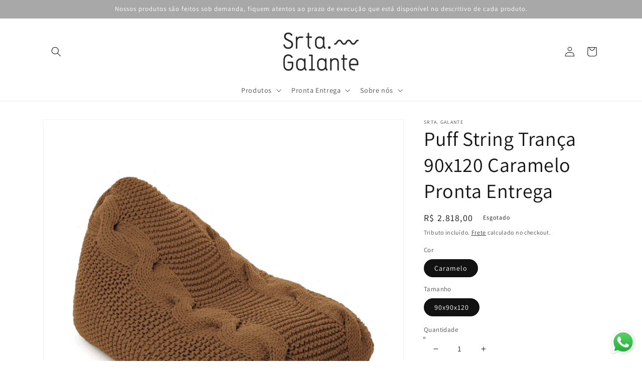

--- FILE ---
content_type: text/html; charset=utf-8
request_url: https://senoritagalante.com/products/puff-string-tranca-caramelo-pronta-entrega
body_size: 31821
content:
<!doctype html>
<html class="no-js" lang="pt-BR">
  <head>
  <!-- Google tag (gtag.js) -->
<script async src="https://www.googletagmanager.com/gtag/js?id=G-D6ZPSJCN37"></script>
<script>
  window.dataLayer = window.dataLayer || [];
  function gtag(){dataLayer.push(arguments);}
  gtag('js', new Date());

  gtag('config', 'G-D6ZPSJCN37');
</script>
<script> 

  document.addEventListener('DOMContentLoaded', function() { 

  document.addEventListener('click', function(e) { 

  if (!e.target.closest('#pushdaddy-button')) return; 

  gtag('event', 'conversion', {'send_to': 'AW-990261362/D7gHCMXOyqIYEPLgmNgD'});

 }) 

 }) 

</script>
    <meta charset="utf-8">
    <meta http-equiv="X-UA-Compatible" content="IE=edge">
    <meta name="viewport" content="width=device-width,initial-scale=1">
    <meta name="theme-color" content="">
    <link rel="canonical" href="https://senoritagalante.com/products/puff-string-tranca-caramelo-pronta-entrega">
    <link rel="preconnect" href="https://cdn.shopify.com" crossorigin><link rel="preconnect" href="https://fonts.shopifycdn.com" crossorigin><title>
      Puff String Trança 90x120 Caramelo Pronta Entrega
 &ndash; Srta. Galante</title>

    
      <meta name="description" content="Puff em tricô artesanal, Caramelo, com fio 100% algodão. Fechamento com zíper, possibilitando a remoção da capa para lavagem. Dimensões: Altura - 90cm; Largura - 90cm; Comprimento - 120cm.">
    

    

<meta property="og:site_name" content="Srta. Galante">
<meta property="og:url" content="https://senoritagalante.com/products/puff-string-tranca-caramelo-pronta-entrega">
<meta property="og:title" content="Puff String Trança 90x120 Caramelo Pronta Entrega">
<meta property="og:type" content="product">
<meta property="og:description" content="Puff em tricô artesanal, Caramelo, com fio 100% algodão. Fechamento com zíper, possibilitando a remoção da capa para lavagem. Dimensões: Altura - 90cm; Largura - 90cm; Comprimento - 120cm."><meta property="og:image" content="http://senoritagalante.com/cdn/shop/products/PuffStringTranca90x120Caramelo_1_de1a8f3a-54bf-4ca6-ad66-819608a7347a.jpg?v=1679081079">
  <meta property="og:image:secure_url" content="https://senoritagalante.com/cdn/shop/products/PuffStringTranca90x120Caramelo_1_de1a8f3a-54bf-4ca6-ad66-819608a7347a.jpg?v=1679081079">
  <meta property="og:image:width" content="2000">
  <meta property="og:image:height" content="2000"><meta property="og:price:amount" content="2.818,00">
  <meta property="og:price:currency" content="BRL"><meta name="twitter:card" content="summary_large_image">
<meta name="twitter:title" content="Puff String Trança 90x120 Caramelo Pronta Entrega">
<meta name="twitter:description" content="Puff em tricô artesanal, Caramelo, com fio 100% algodão. Fechamento com zíper, possibilitando a remoção da capa para lavagem. Dimensões: Altura - 90cm; Largura - 90cm; Comprimento - 120cm.">


    <script src="//senoritagalante.com/cdn/shop/t/12/assets/global.js?v=138967679220690932761646350970" defer="defer"></script>
    <script>window.performance && window.performance.mark && window.performance.mark('shopify.content_for_header.start');</script><meta name="google-site-verification" content="yinuJePSnxwmd7b_DRhn4eycYreR-zd6Pyx-wZQW7ek">
<meta id="shopify-digital-wallet" name="shopify-digital-wallet" content="/34804891779/digital_wallets/dialog">
<link rel="alternate" type="application/json+oembed" href="https://senoritagalante.com/products/puff-string-tranca-caramelo-pronta-entrega.oembed">
<script async="async" src="/checkouts/internal/preloads.js?locale=pt-BR"></script>
<script id="shopify-features" type="application/json">{"accessToken":"3df69302bd9c2ba5ebfe98a49f78ebed","betas":["rich-media-storefront-analytics"],"domain":"senoritagalante.com","predictiveSearch":true,"shopId":34804891779,"locale":"pt-br"}</script>
<script>var Shopify = Shopify || {};
Shopify.shop = "senoritagalante.myshopify.com";
Shopify.locale = "pt-BR";
Shopify.currency = {"active":"BRL","rate":"1.0"};
Shopify.country = "BR";
Shopify.theme = {"name":"Dawn","id":120745361539,"schema_name":"Dawn","schema_version":"3.0.0","theme_store_id":887,"role":"main"};
Shopify.theme.handle = "null";
Shopify.theme.style = {"id":null,"handle":null};
Shopify.cdnHost = "senoritagalante.com/cdn";
Shopify.routes = Shopify.routes || {};
Shopify.routes.root = "/";</script>
<script type="module">!function(o){(o.Shopify=o.Shopify||{}).modules=!0}(window);</script>
<script>!function(o){function n(){var o=[];function n(){o.push(Array.prototype.slice.apply(arguments))}return n.q=o,n}var t=o.Shopify=o.Shopify||{};t.loadFeatures=n(),t.autoloadFeatures=n()}(window);</script>
<script id="shop-js-analytics" type="application/json">{"pageType":"product"}</script>
<script defer="defer" async type="module" src="//senoritagalante.com/cdn/shopifycloud/shop-js/modules/v2/client.init-shop-cart-sync_Rd2MozZh.pt-BR.esm.js"></script>
<script defer="defer" async type="module" src="//senoritagalante.com/cdn/shopifycloud/shop-js/modules/v2/chunk.common_Bl7cq5VU.esm.js"></script>
<script type="module">
  await import("//senoritagalante.com/cdn/shopifycloud/shop-js/modules/v2/client.init-shop-cart-sync_Rd2MozZh.pt-BR.esm.js");
await import("//senoritagalante.com/cdn/shopifycloud/shop-js/modules/v2/chunk.common_Bl7cq5VU.esm.js");

  window.Shopify.SignInWithShop?.initShopCartSync?.({"fedCMEnabled":true,"windoidEnabled":true});

</script>
<script>(function() {
  var isLoaded = false;
  function asyncLoad() {
    if (isLoaded) return;
    isLoaded = true;
    var urls = ["https:\/\/cdn.shopify.com\/s\/files\/1\/0457\/2220\/6365\/files\/pushdaddy_v50_test.js?shop=senoritagalante.myshopify.com","https:\/\/cdn.shopify.com\/s\/files\/1\/0033\/3538\/9233\/files\/pushdaddy_a3.js?shop=senoritagalante.myshopify.com"];
    for (var i = 0; i < urls.length; i++) {
      var s = document.createElement('script');
      s.type = 'text/javascript';
      s.async = true;
      s.src = urls[i];
      var x = document.getElementsByTagName('script')[0];
      x.parentNode.insertBefore(s, x);
    }
  };
  if(window.attachEvent) {
    window.attachEvent('onload', asyncLoad);
  } else {
    window.addEventListener('load', asyncLoad, false);
  }
})();</script>
<script id="__st">var __st={"a":34804891779,"offset":-10800,"reqid":"9c667696-fa32-4f48-bcb3-84af7e2573e5-1768731959","pageurl":"senoritagalante.com\/products\/puff-string-tranca-caramelo-pronta-entrega","u":"85e7f3801a67","p":"product","rtyp":"product","rid":6684741730435};</script>
<script>window.ShopifyPaypalV4VisibilityTracking = true;</script>
<script id="captcha-bootstrap">!function(){'use strict';const t='contact',e='account',n='new_comment',o=[[t,t],['blogs',n],['comments',n],[t,'customer']],c=[[e,'customer_login'],[e,'guest_login'],[e,'recover_customer_password'],[e,'create_customer']],r=t=>t.map((([t,e])=>`form[action*='/${t}']:not([data-nocaptcha='true']) input[name='form_type'][value='${e}']`)).join(','),a=t=>()=>t?[...document.querySelectorAll(t)].map((t=>t.form)):[];function s(){const t=[...o],e=r(t);return a(e)}const i='password',u='form_key',d=['recaptcha-v3-token','g-recaptcha-response','h-captcha-response',i],f=()=>{try{return window.sessionStorage}catch{return}},m='__shopify_v',_=t=>t.elements[u];function p(t,e,n=!1){try{const o=window.sessionStorage,c=JSON.parse(o.getItem(e)),{data:r}=function(t){const{data:e,action:n}=t;return t[m]||n?{data:e,action:n}:{data:t,action:n}}(c);for(const[e,n]of Object.entries(r))t.elements[e]&&(t.elements[e].value=n);n&&o.removeItem(e)}catch(o){console.error('form repopulation failed',{error:o})}}const l='form_type',E='cptcha';function T(t){t.dataset[E]=!0}const w=window,h=w.document,L='Shopify',v='ce_forms',y='captcha';let A=!1;((t,e)=>{const n=(g='f06e6c50-85a8-45c8-87d0-21a2b65856fe',I='https://cdn.shopify.com/shopifycloud/storefront-forms-hcaptcha/ce_storefront_forms_captcha_hcaptcha.v1.5.2.iife.js',D={infoText:'Protegido por hCaptcha',privacyText:'Privacidade',termsText:'Termos'},(t,e,n)=>{const o=w[L][v],c=o.bindForm;if(c)return c(t,g,e,D).then(n);var r;o.q.push([[t,g,e,D],n]),r=I,A||(h.body.append(Object.assign(h.createElement('script'),{id:'captcha-provider',async:!0,src:r})),A=!0)});var g,I,D;w[L]=w[L]||{},w[L][v]=w[L][v]||{},w[L][v].q=[],w[L][y]=w[L][y]||{},w[L][y].protect=function(t,e){n(t,void 0,e),T(t)},Object.freeze(w[L][y]),function(t,e,n,w,h,L){const[v,y,A,g]=function(t,e,n){const i=e?o:[],u=t?c:[],d=[...i,...u],f=r(d),m=r(i),_=r(d.filter((([t,e])=>n.includes(e))));return[a(f),a(m),a(_),s()]}(w,h,L),I=t=>{const e=t.target;return e instanceof HTMLFormElement?e:e&&e.form},D=t=>v().includes(t);t.addEventListener('submit',(t=>{const e=I(t);if(!e)return;const n=D(e)&&!e.dataset.hcaptchaBound&&!e.dataset.recaptchaBound,o=_(e),c=g().includes(e)&&(!o||!o.value);(n||c)&&t.preventDefault(),c&&!n&&(function(t){try{if(!f())return;!function(t){const e=f();if(!e)return;const n=_(t);if(!n)return;const o=n.value;o&&e.removeItem(o)}(t);const e=Array.from(Array(32),(()=>Math.random().toString(36)[2])).join('');!function(t,e){_(t)||t.append(Object.assign(document.createElement('input'),{type:'hidden',name:u})),t.elements[u].value=e}(t,e),function(t,e){const n=f();if(!n)return;const o=[...t.querySelectorAll(`input[type='${i}']`)].map((({name:t})=>t)),c=[...d,...o],r={};for(const[a,s]of new FormData(t).entries())c.includes(a)||(r[a]=s);n.setItem(e,JSON.stringify({[m]:1,action:t.action,data:r}))}(t,e)}catch(e){console.error('failed to persist form',e)}}(e),e.submit())}));const S=(t,e)=>{t&&!t.dataset[E]&&(n(t,e.some((e=>e===t))),T(t))};for(const o of['focusin','change'])t.addEventListener(o,(t=>{const e=I(t);D(e)&&S(e,y())}));const B=e.get('form_key'),M=e.get(l),P=B&&M;t.addEventListener('DOMContentLoaded',(()=>{const t=y();if(P)for(const e of t)e.elements[l].value===M&&p(e,B);[...new Set([...A(),...v().filter((t=>'true'===t.dataset.shopifyCaptcha))])].forEach((e=>S(e,t)))}))}(h,new URLSearchParams(w.location.search),n,t,e,['guest_login'])})(!0,!0)}();</script>
<script integrity="sha256-4kQ18oKyAcykRKYeNunJcIwy7WH5gtpwJnB7kiuLZ1E=" data-source-attribution="shopify.loadfeatures" defer="defer" src="//senoritagalante.com/cdn/shopifycloud/storefront/assets/storefront/load_feature-a0a9edcb.js" crossorigin="anonymous"></script>
<script data-source-attribution="shopify.dynamic_checkout.dynamic.init">var Shopify=Shopify||{};Shopify.PaymentButton=Shopify.PaymentButton||{isStorefrontPortableWallets:!0,init:function(){window.Shopify.PaymentButton.init=function(){};var t=document.createElement("script");t.src="https://senoritagalante.com/cdn/shopifycloud/portable-wallets/latest/portable-wallets.pt-br.js",t.type="module",document.head.appendChild(t)}};
</script>
<script data-source-attribution="shopify.dynamic_checkout.buyer_consent">
  function portableWalletsHideBuyerConsent(e){var t=document.getElementById("shopify-buyer-consent"),n=document.getElementById("shopify-subscription-policy-button");t&&n&&(t.classList.add("hidden"),t.setAttribute("aria-hidden","true"),n.removeEventListener("click",e))}function portableWalletsShowBuyerConsent(e){var t=document.getElementById("shopify-buyer-consent"),n=document.getElementById("shopify-subscription-policy-button");t&&n&&(t.classList.remove("hidden"),t.removeAttribute("aria-hidden"),n.addEventListener("click",e))}window.Shopify?.PaymentButton&&(window.Shopify.PaymentButton.hideBuyerConsent=portableWalletsHideBuyerConsent,window.Shopify.PaymentButton.showBuyerConsent=portableWalletsShowBuyerConsent);
</script>
<script>
  function portableWalletsCleanup(e){e&&e.src&&console.error("Failed to load portable wallets script "+e.src);var t=document.querySelectorAll("shopify-accelerated-checkout .shopify-payment-button__skeleton, shopify-accelerated-checkout-cart .wallet-cart-button__skeleton"),e=document.getElementById("shopify-buyer-consent");for(let e=0;e<t.length;e++)t[e].remove();e&&e.remove()}function portableWalletsNotLoadedAsModule(e){e instanceof ErrorEvent&&"string"==typeof e.message&&e.message.includes("import.meta")&&"string"==typeof e.filename&&e.filename.includes("portable-wallets")&&(window.removeEventListener("error",portableWalletsNotLoadedAsModule),window.Shopify.PaymentButton.failedToLoad=e,"loading"===document.readyState?document.addEventListener("DOMContentLoaded",window.Shopify.PaymentButton.init):window.Shopify.PaymentButton.init())}window.addEventListener("error",portableWalletsNotLoadedAsModule);
</script>

<script type="module" src="https://senoritagalante.com/cdn/shopifycloud/portable-wallets/latest/portable-wallets.pt-br.js" onError="portableWalletsCleanup(this)" crossorigin="anonymous"></script>
<script nomodule>
  document.addEventListener("DOMContentLoaded", portableWalletsCleanup);
</script>

<script id='scb4127' type='text/javascript' async='' src='https://senoritagalante.com/cdn/shopifycloud/privacy-banner/storefront-banner.js'></script><link id="shopify-accelerated-checkout-styles" rel="stylesheet" media="screen" href="https://senoritagalante.com/cdn/shopifycloud/portable-wallets/latest/accelerated-checkout-backwards-compat.css" crossorigin="anonymous">
<style id="shopify-accelerated-checkout-cart">
        #shopify-buyer-consent {
  margin-top: 1em;
  display: inline-block;
  width: 100%;
}

#shopify-buyer-consent.hidden {
  display: none;
}

#shopify-subscription-policy-button {
  background: none;
  border: none;
  padding: 0;
  text-decoration: underline;
  font-size: inherit;
  cursor: pointer;
}

#shopify-subscription-policy-button::before {
  box-shadow: none;
}

      </style>
<script id="sections-script" data-sections="main-product,product-recommendations,header,footer" defer="defer" src="//senoritagalante.com/cdn/shop/t/12/compiled_assets/scripts.js?3052"></script>
<script>window.performance && window.performance.mark && window.performance.mark('shopify.content_for_header.end');</script>


    <style data-shopify>
      @font-face {
  font-family: Assistant;
  font-weight: 400;
  font-style: normal;
  font-display: swap;
  src: url("//senoritagalante.com/cdn/fonts/assistant/assistant_n4.9120912a469cad1cc292572851508ca49d12e768.woff2") format("woff2"),
       url("//senoritagalante.com/cdn/fonts/assistant/assistant_n4.6e9875ce64e0fefcd3f4446b7ec9036b3ddd2985.woff") format("woff");
}

      @font-face {
  font-family: Assistant;
  font-weight: 700;
  font-style: normal;
  font-display: swap;
  src: url("//senoritagalante.com/cdn/fonts/assistant/assistant_n7.bf44452348ec8b8efa3aa3068825305886b1c83c.woff2") format("woff2"),
       url("//senoritagalante.com/cdn/fonts/assistant/assistant_n7.0c887fee83f6b3bda822f1150b912c72da0f7b64.woff") format("woff");
}

      
      
      @font-face {
  font-family: Assistant;
  font-weight: 400;
  font-style: normal;
  font-display: swap;
  src: url("//senoritagalante.com/cdn/fonts/assistant/assistant_n4.9120912a469cad1cc292572851508ca49d12e768.woff2") format("woff2"),
       url("//senoritagalante.com/cdn/fonts/assistant/assistant_n4.6e9875ce64e0fefcd3f4446b7ec9036b3ddd2985.woff") format("woff");
}


      :root {
        --font-body-family: Assistant, sans-serif;
        --font-body-style: normal;
        --font-body-weight: 400;

        --font-heading-family: Assistant, sans-serif;
        --font-heading-style: normal;
        --font-heading-weight: 400;

        --font-body-scale: 1.0;
        --font-heading-scale: 1.0;

        --color-base-text: 18, 18, 18;
        --color-shadow: 18, 18, 18;
        --color-base-background-1: 255, 255, 255;
        --color-base-background-2: 243, 243, 243;
        --color-base-solid-button-labels: 255, 255, 255;
        --color-base-outline-button-labels: 18, 18, 18;
        --color-base-accent-1: 18, 18, 18;
        --color-base-accent-2: 169, 168, 168;
        --payment-terms-background-color: #FFFFFF;

        --gradient-base-background-1: #FFFFFF;
        --gradient-base-background-2: #F3F3F3;
        --gradient-base-accent-1: #121212;
        --gradient-base-accent-2: #a9a8a8;

        --media-padding: px;
        --media-border-opacity: 0.05;
        --media-border-width: 1px;
        --media-radius: 0px;
        --media-shadow-opacity: 0.0;
        --media-shadow-horizontal-offset: 0px;
        --media-shadow-vertical-offset: 0px;
        --media-shadow-blur-radius: 0px;

        --page-width: 120rem;
        --page-width-margin: 0rem;

        --card-image-padding: 0.0rem;
        --card-corner-radius: 0.0rem;
        --card-text-alignment: left;
        --card-border-width: 0.0rem;
        --card-border-opacity: 0.0;
        --card-shadow-opacity: 0.1;
        --card-shadow-horizontal-offset: 0.0rem;
        --card-shadow-vertical-offset: 0.0rem;
        --card-shadow-blur-radius: 0.0rem;

        --badge-corner-radius: 4.0rem;

        --popup-border-width: 1px;
        --popup-border-opacity: 0.1;
        --popup-corner-radius: 0px;
        --popup-shadow-opacity: 0.0;
        --popup-shadow-horizontal-offset: 0px;
        --popup-shadow-vertical-offset: 0px;
        --popup-shadow-blur-radius: 0px;

        --drawer-border-width: 1px;
        --drawer-border-opacity: 0.1;
        --drawer-shadow-opacity: 0.0;
        --drawer-shadow-horizontal-offset: 0px;
        --drawer-shadow-vertical-offset: 0px;
        --drawer-shadow-blur-radius: 0px;

        --spacing-sections-desktop: 0px;
        --spacing-sections-mobile: 0px;

        --grid-desktop-vertical-spacing: 8px;
        --grid-desktop-horizontal-spacing: 8px;
        --grid-mobile-vertical-spacing: 4px;
        --grid-mobile-horizontal-spacing: 4px;

        --text-boxes-border-opacity: 0.0;
        --text-boxes-border-width: 0px;
        --text-boxes-radius: 0px;
        --text-boxes-shadow-opacity: 0.0;
        --text-boxes-shadow-horizontal-offset: 0px;
        --text-boxes-shadow-vertical-offset: 0px;
        --text-boxes-shadow-blur-radius: 0px;

        --buttons-radius: 0px;
        --buttons-radius-outset: 0px;
        --buttons-border-width: 1px;
        --buttons-border-opacity: 1.0;
        --buttons-shadow-opacity: 0.0;
        --buttons-shadow-horizontal-offset: 0px;
        --buttons-shadow-vertical-offset: 0px;
        --buttons-shadow-blur-radius: 0px;
        --buttons-border-offset: 0px;

        --inputs-radius: 0px;
        --inputs-border-width: 1px;
        --inputs-border-opacity: 0.55;
        --inputs-shadow-opacity: 0.0;
        --inputs-shadow-horizontal-offset: 0px;
        --inputs-margin-offset: 0px;
        --inputs-shadow-vertical-offset: 0px;
        --inputs-shadow-blur-radius: 0px;
        --inputs-radius-outset: 0px;

        --variant-pills-radius: 40px;
        --variant-pills-border-width: 1px;
        --variant-pills-border-opacity: 0.55;
        --variant-pills-shadow-opacity: 0.0;
        --variant-pills-shadow-horizontal-offset: 0px;
        --variant-pills-shadow-vertical-offset: 0px;
        --variant-pills-shadow-blur-radius: 0px;
      }

      *,
      *::before,
      *::after {
        box-sizing: inherit;
      }

      html {
        box-sizing: border-box;
        font-size: calc(var(--font-body-scale) * 62.5%);
        height: 100%;
      }

      body {
        display: grid;
        grid-template-rows: auto auto 1fr auto;
        grid-template-columns: 100%;
        min-height: 100%;
        margin: 0;
        font-size: 1.5rem;
        letter-spacing: 0.06rem;
        line-height: calc(1 + 0.8 / var(--font-body-scale));
        font-family: var(--font-body-family);
        font-style: var(--font-body-style);
        font-weight: var(--font-body-weight);
      }

      @media screen and (min-width: 750px) {
        body {
          font-size: 1.6rem;
        }
      }
    </style>

    <link href="//senoritagalante.com/cdn/shop/t/12/assets/base.css?v=39440664952427654091646350987" rel="stylesheet" type="text/css" media="all" />
<link rel="preload" as="font" href="//senoritagalante.com/cdn/fonts/assistant/assistant_n4.9120912a469cad1cc292572851508ca49d12e768.woff2" type="font/woff2" crossorigin><link rel="preload" as="font" href="//senoritagalante.com/cdn/fonts/assistant/assistant_n4.9120912a469cad1cc292572851508ca49d12e768.woff2" type="font/woff2" crossorigin><link rel="stylesheet" href="//senoritagalante.com/cdn/shop/t/12/assets/component-predictive-search.css?v=165644661289088488651646350965" media="print" onload="this.media='all'"><script>document.documentElement.className = document.documentElement.className.replace('no-js', 'js');
    if (Shopify.designMode) {
      document.documentElement.classList.add('shopify-design-mode');
    }
    </script>
    <script type="text/javascript">
    (function(c,l,a,r,i,t,y){
        c[a]=c[a]||function(){(c[a].q=c[a].q||[]).push(arguments)};
        t=l.createElement(r);t.async=1;t.src="https://www.clarity.ms/tag/"+i;
        y=l.getElementsByTagName(r)[0];y.parentNode.insertBefore(t,y);
    })(window, document, "clarity", "script", "lxlhfe1awv");
</script>
  <script src="https://cdn.shopify.com/extensions/019b6dda-9f81-7c8b-b5f5-7756ae4a26fb/dondy-whatsapp-chat-widget-85/assets/ChatBubble.js" type="text/javascript" defer="defer"></script>
<link href="https://cdn.shopify.com/extensions/019b6dda-9f81-7c8b-b5f5-7756ae4a26fb/dondy-whatsapp-chat-widget-85/assets/ChatBubble.css" rel="stylesheet" type="text/css" media="all">
<link href="https://monorail-edge.shopifysvc.com" rel="dns-prefetch">
<script>(function(){if ("sendBeacon" in navigator && "performance" in window) {try {var session_token_from_headers = performance.getEntriesByType('navigation')[0].serverTiming.find(x => x.name == '_s').description;} catch {var session_token_from_headers = undefined;}var session_cookie_matches = document.cookie.match(/_shopify_s=([^;]*)/);var session_token_from_cookie = session_cookie_matches && session_cookie_matches.length === 2 ? session_cookie_matches[1] : "";var session_token = session_token_from_headers || session_token_from_cookie || "";function handle_abandonment_event(e) {var entries = performance.getEntries().filter(function(entry) {return /monorail-edge.shopifysvc.com/.test(entry.name);});if (!window.abandonment_tracked && entries.length === 0) {window.abandonment_tracked = true;var currentMs = Date.now();var navigation_start = performance.timing.navigationStart;var payload = {shop_id: 34804891779,url: window.location.href,navigation_start,duration: currentMs - navigation_start,session_token,page_type: "product"};window.navigator.sendBeacon("https://monorail-edge.shopifysvc.com/v1/produce", JSON.stringify({schema_id: "online_store_buyer_site_abandonment/1.1",payload: payload,metadata: {event_created_at_ms: currentMs,event_sent_at_ms: currentMs}}));}}window.addEventListener('pagehide', handle_abandonment_event);}}());</script>
<script id="web-pixels-manager-setup">(function e(e,d,r,n,o){if(void 0===o&&(o={}),!Boolean(null===(a=null===(i=window.Shopify)||void 0===i?void 0:i.analytics)||void 0===a?void 0:a.replayQueue)){var i,a;window.Shopify=window.Shopify||{};var t=window.Shopify;t.analytics=t.analytics||{};var s=t.analytics;s.replayQueue=[],s.publish=function(e,d,r){return s.replayQueue.push([e,d,r]),!0};try{self.performance.mark("wpm:start")}catch(e){}var l=function(){var e={modern:/Edge?\/(1{2}[4-9]|1[2-9]\d|[2-9]\d{2}|\d{4,})\.\d+(\.\d+|)|Firefox\/(1{2}[4-9]|1[2-9]\d|[2-9]\d{2}|\d{4,})\.\d+(\.\d+|)|Chrom(ium|e)\/(9{2}|\d{3,})\.\d+(\.\d+|)|(Maci|X1{2}).+ Version\/(15\.\d+|(1[6-9]|[2-9]\d|\d{3,})\.\d+)([,.]\d+|)( \(\w+\)|)( Mobile\/\w+|) Safari\/|Chrome.+OPR\/(9{2}|\d{3,})\.\d+\.\d+|(CPU[ +]OS|iPhone[ +]OS|CPU[ +]iPhone|CPU IPhone OS|CPU iPad OS)[ +]+(15[._]\d+|(1[6-9]|[2-9]\d|\d{3,})[._]\d+)([._]\d+|)|Android:?[ /-](13[3-9]|1[4-9]\d|[2-9]\d{2}|\d{4,})(\.\d+|)(\.\d+|)|Android.+Firefox\/(13[5-9]|1[4-9]\d|[2-9]\d{2}|\d{4,})\.\d+(\.\d+|)|Android.+Chrom(ium|e)\/(13[3-9]|1[4-9]\d|[2-9]\d{2}|\d{4,})\.\d+(\.\d+|)|SamsungBrowser\/([2-9]\d|\d{3,})\.\d+/,legacy:/Edge?\/(1[6-9]|[2-9]\d|\d{3,})\.\d+(\.\d+|)|Firefox\/(5[4-9]|[6-9]\d|\d{3,})\.\d+(\.\d+|)|Chrom(ium|e)\/(5[1-9]|[6-9]\d|\d{3,})\.\d+(\.\d+|)([\d.]+$|.*Safari\/(?![\d.]+ Edge\/[\d.]+$))|(Maci|X1{2}).+ Version\/(10\.\d+|(1[1-9]|[2-9]\d|\d{3,})\.\d+)([,.]\d+|)( \(\w+\)|)( Mobile\/\w+|) Safari\/|Chrome.+OPR\/(3[89]|[4-9]\d|\d{3,})\.\d+\.\d+|(CPU[ +]OS|iPhone[ +]OS|CPU[ +]iPhone|CPU IPhone OS|CPU iPad OS)[ +]+(10[._]\d+|(1[1-9]|[2-9]\d|\d{3,})[._]\d+)([._]\d+|)|Android:?[ /-](13[3-9]|1[4-9]\d|[2-9]\d{2}|\d{4,})(\.\d+|)(\.\d+|)|Mobile Safari.+OPR\/([89]\d|\d{3,})\.\d+\.\d+|Android.+Firefox\/(13[5-9]|1[4-9]\d|[2-9]\d{2}|\d{4,})\.\d+(\.\d+|)|Android.+Chrom(ium|e)\/(13[3-9]|1[4-9]\d|[2-9]\d{2}|\d{4,})\.\d+(\.\d+|)|Android.+(UC? ?Browser|UCWEB|U3)[ /]?(15\.([5-9]|\d{2,})|(1[6-9]|[2-9]\d|\d{3,})\.\d+)\.\d+|SamsungBrowser\/(5\.\d+|([6-9]|\d{2,})\.\d+)|Android.+MQ{2}Browser\/(14(\.(9|\d{2,})|)|(1[5-9]|[2-9]\d|\d{3,})(\.\d+|))(\.\d+|)|K[Aa][Ii]OS\/(3\.\d+|([4-9]|\d{2,})\.\d+)(\.\d+|)/},d=e.modern,r=e.legacy,n=navigator.userAgent;return n.match(d)?"modern":n.match(r)?"legacy":"unknown"}(),u="modern"===l?"modern":"legacy",c=(null!=n?n:{modern:"",legacy:""})[u],f=function(e){return[e.baseUrl,"/wpm","/b",e.hashVersion,"modern"===e.buildTarget?"m":"l",".js"].join("")}({baseUrl:d,hashVersion:r,buildTarget:u}),m=function(e){var d=e.version,r=e.bundleTarget,n=e.surface,o=e.pageUrl,i=e.monorailEndpoint;return{emit:function(e){var a=e.status,t=e.errorMsg,s=(new Date).getTime(),l=JSON.stringify({metadata:{event_sent_at_ms:s},events:[{schema_id:"web_pixels_manager_load/3.1",payload:{version:d,bundle_target:r,page_url:o,status:a,surface:n,error_msg:t},metadata:{event_created_at_ms:s}}]});if(!i)return console&&console.warn&&console.warn("[Web Pixels Manager] No Monorail endpoint provided, skipping logging."),!1;try{return self.navigator.sendBeacon.bind(self.navigator)(i,l)}catch(e){}var u=new XMLHttpRequest;try{return u.open("POST",i,!0),u.setRequestHeader("Content-Type","text/plain"),u.send(l),!0}catch(e){return console&&console.warn&&console.warn("[Web Pixels Manager] Got an unhandled error while logging to Monorail."),!1}}}}({version:r,bundleTarget:l,surface:e.surface,pageUrl:self.location.href,monorailEndpoint:e.monorailEndpoint});try{o.browserTarget=l,function(e){var d=e.src,r=e.async,n=void 0===r||r,o=e.onload,i=e.onerror,a=e.sri,t=e.scriptDataAttributes,s=void 0===t?{}:t,l=document.createElement("script"),u=document.querySelector("head"),c=document.querySelector("body");if(l.async=n,l.src=d,a&&(l.integrity=a,l.crossOrigin="anonymous"),s)for(var f in s)if(Object.prototype.hasOwnProperty.call(s,f))try{l.dataset[f]=s[f]}catch(e){}if(o&&l.addEventListener("load",o),i&&l.addEventListener("error",i),u)u.appendChild(l);else{if(!c)throw new Error("Did not find a head or body element to append the script");c.appendChild(l)}}({src:f,async:!0,onload:function(){if(!function(){var e,d;return Boolean(null===(d=null===(e=window.Shopify)||void 0===e?void 0:e.analytics)||void 0===d?void 0:d.initialized)}()){var d=window.webPixelsManager.init(e)||void 0;if(d){var r=window.Shopify.analytics;r.replayQueue.forEach((function(e){var r=e[0],n=e[1],o=e[2];d.publishCustomEvent(r,n,o)})),r.replayQueue=[],r.publish=d.publishCustomEvent,r.visitor=d.visitor,r.initialized=!0}}},onerror:function(){return m.emit({status:"failed",errorMsg:"".concat(f," has failed to load")})},sri:function(e){var d=/^sha384-[A-Za-z0-9+/=]+$/;return"string"==typeof e&&d.test(e)}(c)?c:"",scriptDataAttributes:o}),m.emit({status:"loading"})}catch(e){m.emit({status:"failed",errorMsg:(null==e?void 0:e.message)||"Unknown error"})}}})({shopId: 34804891779,storefrontBaseUrl: "https://senoritagalante.com",extensionsBaseUrl: "https://extensions.shopifycdn.com/cdn/shopifycloud/web-pixels-manager",monorailEndpoint: "https://monorail-edge.shopifysvc.com/unstable/produce_batch",surface: "storefront-renderer",enabledBetaFlags: ["2dca8a86"],webPixelsConfigList: [{"id":"1321664643","configuration":"{\"pixelCode\":\"D3A2G6BC77U5O914SU10\"}","eventPayloadVersion":"v1","runtimeContext":"STRICT","scriptVersion":"22e92c2ad45662f435e4801458fb78cc","type":"APP","apiClientId":4383523,"privacyPurposes":["ANALYTICS","MARKETING","SALE_OF_DATA"],"dataSharingAdjustments":{"protectedCustomerApprovalScopes":["read_customer_address","read_customer_email","read_customer_name","read_customer_personal_data","read_customer_phone"]}},{"id":"556662915","configuration":"{\"pixel_id\":\"819922135230314\",\"pixel_type\":\"facebook_pixel\"}","eventPayloadVersion":"v1","runtimeContext":"OPEN","scriptVersion":"ca16bc87fe92b6042fbaa3acc2fbdaa6","type":"APP","apiClientId":2329312,"privacyPurposes":["ANALYTICS","MARKETING","SALE_OF_DATA"],"dataSharingAdjustments":{"protectedCustomerApprovalScopes":["read_customer_address","read_customer_email","read_customer_name","read_customer_personal_data","read_customer_phone"]}},{"id":"387121283","configuration":"{\"config\":\"{\\\"pixel_id\\\":\\\"AW-990261362\\\",\\\"target_country\\\":\\\"BR\\\",\\\"gtag_events\\\":[{\\\"type\\\":\\\"begin_checkout\\\",\\\"action_label\\\":\\\"AW-990261362\\\/w4aXCNGRvdEDEPLgmNgD\\\"},{\\\"type\\\":\\\"search\\\",\\\"action_label\\\":\\\"AW-990261362\\\/_b0aCNSRvdEDEPLgmNgD\\\"},{\\\"type\\\":\\\"view_item\\\",\\\"action_label\\\":[\\\"AW-990261362\\\/ByHZCMuRvdEDEPLgmNgD\\\",\\\"MC-4FKKT82WH9\\\"]},{\\\"type\\\":\\\"purchase\\\",\\\"action_label\\\":[\\\"AW-990261362\\\/sjpsCMiRvdEDEPLgmNgD\\\",\\\"MC-4FKKT82WH9\\\"]},{\\\"type\\\":\\\"page_view\\\",\\\"action_label\\\":[\\\"AW-990261362\\\/ezfzCMWRvdEDEPLgmNgD\\\",\\\"MC-4FKKT82WH9\\\"]},{\\\"type\\\":\\\"add_payment_info\\\",\\\"action_label\\\":\\\"AW-990261362\\\/KydsCNeRvdEDEPLgmNgD\\\"},{\\\"type\\\":\\\"add_to_cart\\\",\\\"action_label\\\":\\\"AW-990261362\\\/Dt20CM6RvdEDEPLgmNgD\\\"}],\\\"enable_monitoring_mode\\\":false}\"}","eventPayloadVersion":"v1","runtimeContext":"OPEN","scriptVersion":"b2a88bafab3e21179ed38636efcd8a93","type":"APP","apiClientId":1780363,"privacyPurposes":[],"dataSharingAdjustments":{"protectedCustomerApprovalScopes":["read_customer_address","read_customer_email","read_customer_name","read_customer_personal_data","read_customer_phone"]}},{"id":"53444739","configuration":"{\"tagID\":\"2613000798590\"}","eventPayloadVersion":"v1","runtimeContext":"STRICT","scriptVersion":"18031546ee651571ed29edbe71a3550b","type":"APP","apiClientId":3009811,"privacyPurposes":["ANALYTICS","MARKETING","SALE_OF_DATA"],"dataSharingAdjustments":{"protectedCustomerApprovalScopes":["read_customer_address","read_customer_email","read_customer_name","read_customer_personal_data","read_customer_phone"]}},{"id":"74743939","eventPayloadVersion":"v1","runtimeContext":"LAX","scriptVersion":"1","type":"CUSTOM","privacyPurposes":["ANALYTICS"],"name":"Google Analytics tag (migrated)"},{"id":"shopify-app-pixel","configuration":"{}","eventPayloadVersion":"v1","runtimeContext":"STRICT","scriptVersion":"0450","apiClientId":"shopify-pixel","type":"APP","privacyPurposes":["ANALYTICS","MARKETING"]},{"id":"shopify-custom-pixel","eventPayloadVersion":"v1","runtimeContext":"LAX","scriptVersion":"0450","apiClientId":"shopify-pixel","type":"CUSTOM","privacyPurposes":["ANALYTICS","MARKETING"]}],isMerchantRequest: false,initData: {"shop":{"name":"Srta. Galante","paymentSettings":{"currencyCode":"BRL"},"myshopifyDomain":"senoritagalante.myshopify.com","countryCode":"BR","storefrontUrl":"https:\/\/senoritagalante.com"},"customer":null,"cart":null,"checkout":null,"productVariants":[{"price":{"amount":2818.0,"currencyCode":"BRL"},"product":{"title":"Puff String Trança 90x120 Caramelo Pronta Entrega","vendor":"Srta. Galante","id":"6684741730435","untranslatedTitle":"Puff String Trança 90x120 Caramelo Pronta Entrega","url":"\/products\/puff-string-tranca-caramelo-pronta-entrega","type":"Puff"},"id":"39705784877187","image":{"src":"\/\/senoritagalante.com\/cdn\/shop\/products\/PuffStringTranca90x120Caramelo_1_de1a8f3a-54bf-4ca6-ad66-819608a7347a.jpg?v=1679081079"},"sku":"PEDecor102ACaramelo","title":"Caramelo \/ 90x90x120","untranslatedTitle":"Caramelo \/ 90x90x120"}],"purchasingCompany":null},},"https://senoritagalante.com/cdn","fcfee988w5aeb613cpc8e4bc33m6693e112",{"modern":"","legacy":""},{"shopId":"34804891779","storefrontBaseUrl":"https:\/\/senoritagalante.com","extensionBaseUrl":"https:\/\/extensions.shopifycdn.com\/cdn\/shopifycloud\/web-pixels-manager","surface":"storefront-renderer","enabledBetaFlags":"[\"2dca8a86\"]","isMerchantRequest":"false","hashVersion":"fcfee988w5aeb613cpc8e4bc33m6693e112","publish":"custom","events":"[[\"page_viewed\",{}],[\"product_viewed\",{\"productVariant\":{\"price\":{\"amount\":2818.0,\"currencyCode\":\"BRL\"},\"product\":{\"title\":\"Puff String Trança 90x120 Caramelo Pronta Entrega\",\"vendor\":\"Srta. Galante\",\"id\":\"6684741730435\",\"untranslatedTitle\":\"Puff String Trança 90x120 Caramelo Pronta Entrega\",\"url\":\"\/products\/puff-string-tranca-caramelo-pronta-entrega\",\"type\":\"Puff\"},\"id\":\"39705784877187\",\"image\":{\"src\":\"\/\/senoritagalante.com\/cdn\/shop\/products\/PuffStringTranca90x120Caramelo_1_de1a8f3a-54bf-4ca6-ad66-819608a7347a.jpg?v=1679081079\"},\"sku\":\"PEDecor102ACaramelo\",\"title\":\"Caramelo \/ 90x90x120\",\"untranslatedTitle\":\"Caramelo \/ 90x90x120\"}}]]"});</script><script>
  window.ShopifyAnalytics = window.ShopifyAnalytics || {};
  window.ShopifyAnalytics.meta = window.ShopifyAnalytics.meta || {};
  window.ShopifyAnalytics.meta.currency = 'BRL';
  var meta = {"product":{"id":6684741730435,"gid":"gid:\/\/shopify\/Product\/6684741730435","vendor":"Srta. Galante","type":"Puff","handle":"puff-string-tranca-caramelo-pronta-entrega","variants":[{"id":39705784877187,"price":281800,"name":"Puff String Trança 90x120 Caramelo Pronta Entrega - Caramelo \/ 90x90x120","public_title":"Caramelo \/ 90x90x120","sku":"PEDecor102ACaramelo"}],"remote":false},"page":{"pageType":"product","resourceType":"product","resourceId":6684741730435,"requestId":"9c667696-fa32-4f48-bcb3-84af7e2573e5-1768731959"}};
  for (var attr in meta) {
    window.ShopifyAnalytics.meta[attr] = meta[attr];
  }
</script>
<script class="analytics">
  (function () {
    var customDocumentWrite = function(content) {
      var jquery = null;

      if (window.jQuery) {
        jquery = window.jQuery;
      } else if (window.Checkout && window.Checkout.$) {
        jquery = window.Checkout.$;
      }

      if (jquery) {
        jquery('body').append(content);
      }
    };

    var hasLoggedConversion = function(token) {
      if (token) {
        return document.cookie.indexOf('loggedConversion=' + token) !== -1;
      }
      return false;
    }

    var setCookieIfConversion = function(token) {
      if (token) {
        var twoMonthsFromNow = new Date(Date.now());
        twoMonthsFromNow.setMonth(twoMonthsFromNow.getMonth() + 2);

        document.cookie = 'loggedConversion=' + token + '; expires=' + twoMonthsFromNow;
      }
    }

    var trekkie = window.ShopifyAnalytics.lib = window.trekkie = window.trekkie || [];
    if (trekkie.integrations) {
      return;
    }
    trekkie.methods = [
      'identify',
      'page',
      'ready',
      'track',
      'trackForm',
      'trackLink'
    ];
    trekkie.factory = function(method) {
      return function() {
        var args = Array.prototype.slice.call(arguments);
        args.unshift(method);
        trekkie.push(args);
        return trekkie;
      };
    };
    for (var i = 0; i < trekkie.methods.length; i++) {
      var key = trekkie.methods[i];
      trekkie[key] = trekkie.factory(key);
    }
    trekkie.load = function(config) {
      trekkie.config = config || {};
      trekkie.config.initialDocumentCookie = document.cookie;
      var first = document.getElementsByTagName('script')[0];
      var script = document.createElement('script');
      script.type = 'text/javascript';
      script.onerror = function(e) {
        var scriptFallback = document.createElement('script');
        scriptFallback.type = 'text/javascript';
        scriptFallback.onerror = function(error) {
                var Monorail = {
      produce: function produce(monorailDomain, schemaId, payload) {
        var currentMs = new Date().getTime();
        var event = {
          schema_id: schemaId,
          payload: payload,
          metadata: {
            event_created_at_ms: currentMs,
            event_sent_at_ms: currentMs
          }
        };
        return Monorail.sendRequest("https://" + monorailDomain + "/v1/produce", JSON.stringify(event));
      },
      sendRequest: function sendRequest(endpointUrl, payload) {
        // Try the sendBeacon API
        if (window && window.navigator && typeof window.navigator.sendBeacon === 'function' && typeof window.Blob === 'function' && !Monorail.isIos12()) {
          var blobData = new window.Blob([payload], {
            type: 'text/plain'
          });

          if (window.navigator.sendBeacon(endpointUrl, blobData)) {
            return true;
          } // sendBeacon was not successful

        } // XHR beacon

        var xhr = new XMLHttpRequest();

        try {
          xhr.open('POST', endpointUrl);
          xhr.setRequestHeader('Content-Type', 'text/plain');
          xhr.send(payload);
        } catch (e) {
          console.log(e);
        }

        return false;
      },
      isIos12: function isIos12() {
        return window.navigator.userAgent.lastIndexOf('iPhone; CPU iPhone OS 12_') !== -1 || window.navigator.userAgent.lastIndexOf('iPad; CPU OS 12_') !== -1;
      }
    };
    Monorail.produce('monorail-edge.shopifysvc.com',
      'trekkie_storefront_load_errors/1.1',
      {shop_id: 34804891779,
      theme_id: 120745361539,
      app_name: "storefront",
      context_url: window.location.href,
      source_url: "//senoritagalante.com/cdn/s/trekkie.storefront.cd680fe47e6c39ca5d5df5f0a32d569bc48c0f27.min.js"});

        };
        scriptFallback.async = true;
        scriptFallback.src = '//senoritagalante.com/cdn/s/trekkie.storefront.cd680fe47e6c39ca5d5df5f0a32d569bc48c0f27.min.js';
        first.parentNode.insertBefore(scriptFallback, first);
      };
      script.async = true;
      script.src = '//senoritagalante.com/cdn/s/trekkie.storefront.cd680fe47e6c39ca5d5df5f0a32d569bc48c0f27.min.js';
      first.parentNode.insertBefore(script, first);
    };
    trekkie.load(
      {"Trekkie":{"appName":"storefront","development":false,"defaultAttributes":{"shopId":34804891779,"isMerchantRequest":null,"themeId":120745361539,"themeCityHash":"12233079657819096052","contentLanguage":"pt-BR","currency":"BRL","eventMetadataId":"8fbe6a4f-f8da-4d89-992a-75be85e868a5"},"isServerSideCookieWritingEnabled":true,"monorailRegion":"shop_domain","enabledBetaFlags":["65f19447"]},"Session Attribution":{},"S2S":{"facebookCapiEnabled":true,"source":"trekkie-storefront-renderer","apiClientId":580111}}
    );

    var loaded = false;
    trekkie.ready(function() {
      if (loaded) return;
      loaded = true;

      window.ShopifyAnalytics.lib = window.trekkie;

      var originalDocumentWrite = document.write;
      document.write = customDocumentWrite;
      try { window.ShopifyAnalytics.merchantGoogleAnalytics.call(this); } catch(error) {};
      document.write = originalDocumentWrite;

      window.ShopifyAnalytics.lib.page(null,{"pageType":"product","resourceType":"product","resourceId":6684741730435,"requestId":"9c667696-fa32-4f48-bcb3-84af7e2573e5-1768731959","shopifyEmitted":true});

      var match = window.location.pathname.match(/checkouts\/(.+)\/(thank_you|post_purchase)/)
      var token = match? match[1]: undefined;
      if (!hasLoggedConversion(token)) {
        setCookieIfConversion(token);
        window.ShopifyAnalytics.lib.track("Viewed Product",{"currency":"BRL","variantId":39705784877187,"productId":6684741730435,"productGid":"gid:\/\/shopify\/Product\/6684741730435","name":"Puff String Trança 90x120 Caramelo Pronta Entrega - Caramelo \/ 90x90x120","price":"2818.00","sku":"PEDecor102ACaramelo","brand":"Srta. Galante","variant":"Caramelo \/ 90x90x120","category":"Puff","nonInteraction":true,"remote":false},undefined,undefined,{"shopifyEmitted":true});
      window.ShopifyAnalytics.lib.track("monorail:\/\/trekkie_storefront_viewed_product\/1.1",{"currency":"BRL","variantId":39705784877187,"productId":6684741730435,"productGid":"gid:\/\/shopify\/Product\/6684741730435","name":"Puff String Trança 90x120 Caramelo Pronta Entrega - Caramelo \/ 90x90x120","price":"2818.00","sku":"PEDecor102ACaramelo","brand":"Srta. Galante","variant":"Caramelo \/ 90x90x120","category":"Puff","nonInteraction":true,"remote":false,"referer":"https:\/\/senoritagalante.com\/products\/puff-string-tranca-caramelo-pronta-entrega"});
      }
    });


        var eventsListenerScript = document.createElement('script');
        eventsListenerScript.async = true;
        eventsListenerScript.src = "//senoritagalante.com/cdn/shopifycloud/storefront/assets/shop_events_listener-3da45d37.js";
        document.getElementsByTagName('head')[0].appendChild(eventsListenerScript);

})();</script>
  <script>
  if (!window.ga || (window.ga && typeof window.ga !== 'function')) {
    window.ga = function ga() {
      (window.ga.q = window.ga.q || []).push(arguments);
      if (window.Shopify && window.Shopify.analytics && typeof window.Shopify.analytics.publish === 'function') {
        window.Shopify.analytics.publish("ga_stub_called", {}, {sendTo: "google_osp_migration"});
      }
      console.error("Shopify's Google Analytics stub called with:", Array.from(arguments), "\nSee https://help.shopify.com/manual/promoting-marketing/pixels/pixel-migration#google for more information.");
    };
    if (window.Shopify && window.Shopify.analytics && typeof window.Shopify.analytics.publish === 'function') {
      window.Shopify.analytics.publish("ga_stub_initialized", {}, {sendTo: "google_osp_migration"});
    }
  }
</script>
<script
  defer
  src="https://senoritagalante.com/cdn/shopifycloud/perf-kit/shopify-perf-kit-3.0.4.min.js"
  data-application="storefront-renderer"
  data-shop-id="34804891779"
  data-render-region="gcp-us-central1"
  data-page-type="product"
  data-theme-instance-id="120745361539"
  data-theme-name="Dawn"
  data-theme-version="3.0.0"
  data-monorail-region="shop_domain"
  data-resource-timing-sampling-rate="10"
  data-shs="true"
  data-shs-beacon="true"
  data-shs-export-with-fetch="true"
  data-shs-logs-sample-rate="1"
  data-shs-beacon-endpoint="https://senoritagalante.com/api/collect"
></script>
</head>

  <body class="gradient">
    <a class="skip-to-content-link button visually-hidden" href="#MainContent">
      Pular para o conteúdo
    </a>

    <div id="shopify-section-announcement-bar" class="shopify-section"><div class="announcement-bar color-accent-2 gradient" role="region" aria-label="Comunicado" ><p class="announcement-bar__message h5">
                Nossos produtos são feitos sob demanda, fiquem atentos ao prazo de execução que está disponível no descritivo de cada produto.
</p></div>
</div>
    <div id="shopify-section-header" class="shopify-section section-header"><link rel="stylesheet" href="//senoritagalante.com/cdn/shop/t/12/assets/component-list-menu.css?v=129267058877082496571646350974" media="print" onload="this.media='all'">
<link rel="stylesheet" href="//senoritagalante.com/cdn/shop/t/12/assets/component-search.css?v=96455689198851321781646350958" media="print" onload="this.media='all'">
<link rel="stylesheet" href="//senoritagalante.com/cdn/shop/t/12/assets/component-menu-drawer.css?v=126731818748055994231646350962" media="print" onload="this.media='all'">
<link rel="stylesheet" href="//senoritagalante.com/cdn/shop/t/12/assets/component-cart-notification.css?v=107019900565326663291646350956" media="print" onload="this.media='all'">
<link rel="stylesheet" href="//senoritagalante.com/cdn/shop/t/12/assets/component-cart-items.css?v=45858802644496945541646350988" media="print" onload="this.media='all'"><link rel="stylesheet" href="//senoritagalante.com/cdn/shop/t/12/assets/component-price.css?v=112673864592427438181646350962" media="print" onload="this.media='all'">
  <link rel="stylesheet" href="//senoritagalante.com/cdn/shop/t/12/assets/component-loading-overlay.css?v=167310470843593579841646350992" media="print" onload="this.media='all'"><noscript><link href="//senoritagalante.com/cdn/shop/t/12/assets/component-list-menu.css?v=129267058877082496571646350974" rel="stylesheet" type="text/css" media="all" /></noscript>
<noscript><link href="//senoritagalante.com/cdn/shop/t/12/assets/component-search.css?v=96455689198851321781646350958" rel="stylesheet" type="text/css" media="all" /></noscript>
<noscript><link href="//senoritagalante.com/cdn/shop/t/12/assets/component-menu-drawer.css?v=126731818748055994231646350962" rel="stylesheet" type="text/css" media="all" /></noscript>
<noscript><link href="//senoritagalante.com/cdn/shop/t/12/assets/component-cart-notification.css?v=107019900565326663291646350956" rel="stylesheet" type="text/css" media="all" /></noscript>
<noscript><link href="//senoritagalante.com/cdn/shop/t/12/assets/component-cart-items.css?v=45858802644496945541646350988" rel="stylesheet" type="text/css" media="all" /></noscript>

<style>
  header-drawer {
    justify-self: start;
    margin-left: -1.2rem;
  }

  @media screen and (min-width: 990px) {
    header-drawer {
      display: none;
    }
  }

  .menu-drawer-container {
    display: flex;
  }

  .list-menu {
    list-style: none;
    padding: 0;
    margin: 0;
  }

  .list-menu--inline {
    display: inline-flex;
    flex-wrap: wrap;
  }

  summary.list-menu__item {
    padding-right: 2.7rem;
  }

  .list-menu__item {
    display: flex;
    align-items: center;
    line-height: calc(1 + 0.3 / var(--font-body-scale));
  }

  .list-menu__item--link {
    text-decoration: none;
    padding-bottom: 1rem;
    padding-top: 1rem;
    line-height: calc(1 + 0.8 / var(--font-body-scale));
  }

  @media screen and (min-width: 750px) {
    .list-menu__item--link {
      padding-bottom: 0.5rem;
      padding-top: 0.5rem;
    }
  }
</style><style data-shopify>.section-header {
    margin-bottom: 0px;
  }

  @media screen and (min-width: 750px) {
    .section-header {
      margin-bottom: 0px;
    }
  }</style><script src="//senoritagalante.com/cdn/shop/t/12/assets/details-disclosure.js?v=118626640824924522881646350984" defer="defer"></script>
<script src="//senoritagalante.com/cdn/shop/t/12/assets/details-modal.js?v=4511761896672669691646350983" defer="defer"></script>
<script src="//senoritagalante.com/cdn/shop/t/12/assets/cart-notification.js?v=18770815536247936311646350961" defer="defer"></script>

<svg xmlns="http://www.w3.org/2000/svg" class="hidden">
  <symbol id="icon-search" viewbox="0 0 18 19" fill="none">
    <path fill-rule="evenodd" clip-rule="evenodd" d="M11.03 11.68A5.784 5.784 0 112.85 3.5a5.784 5.784 0 018.18 8.18zm.26 1.12a6.78 6.78 0 11.72-.7l5.4 5.4a.5.5 0 11-.71.7l-5.41-5.4z" fill="currentColor"/>
  </symbol>

  <symbol id="icon-close" class="icon icon-close" fill="none" viewBox="0 0 18 17">
    <path d="M.865 15.978a.5.5 0 00.707.707l7.433-7.431 7.579 7.282a.501.501 0 00.846-.37.5.5 0 00-.153-.351L9.712 8.546l7.417-7.416a.5.5 0 10-.707-.708L8.991 7.853 1.413.573a.5.5 0 10-.693.72l7.563 7.268-7.418 7.417z" fill="currentColor">
  </symbol>
</svg>
<sticky-header class="header-wrapper color-background-1 gradient header-wrapper--border-bottom">
  <header class="header header--top-center page-width header--has-menu"><header-drawer data-breakpoint="tablet">
        <details id="Details-menu-drawer-container" class="menu-drawer-container">
          <summary class="header__icon header__icon--menu header__icon--summary link focus-inset" aria-label="Menu">
            <span>
              <svg xmlns="http://www.w3.org/2000/svg" aria-hidden="true" focusable="false" role="presentation" class="icon icon-hamburger" fill="none" viewBox="0 0 18 16">
  <path d="M1 .5a.5.5 0 100 1h15.71a.5.5 0 000-1H1zM.5 8a.5.5 0 01.5-.5h15.71a.5.5 0 010 1H1A.5.5 0 01.5 8zm0 7a.5.5 0 01.5-.5h15.71a.5.5 0 010 1H1a.5.5 0 01-.5-.5z" fill="currentColor">
</svg>

              <svg xmlns="http://www.w3.org/2000/svg" aria-hidden="true" focusable="false" role="presentation" class="icon icon-close" fill="none" viewBox="0 0 18 17">
  <path d="M.865 15.978a.5.5 0 00.707.707l7.433-7.431 7.579 7.282a.501.501 0 00.846-.37.5.5 0 00-.153-.351L9.712 8.546l7.417-7.416a.5.5 0 10-.707-.708L8.991 7.853 1.413.573a.5.5 0 10-.693.72l7.563 7.268-7.418 7.417z" fill="currentColor">
</svg>

            </span>
          </summary>
          <div id="menu-drawer" class="menu-drawer motion-reduce" tabindex="-1">
            <div class="menu-drawer__inner-container">
              <div class="menu-drawer__navigation-container">
                <nav class="menu-drawer__navigation">
                  <ul class="menu-drawer__menu list-menu" role="list"><li><details id="Details-menu-drawer-menu-item-1">
                            <summary class="menu-drawer__menu-item list-menu__item link link--text focus-inset">
                              Produtos
                              <svg viewBox="0 0 14 10" fill="none" aria-hidden="true" focusable="false" role="presentation" class="icon icon-arrow" xmlns="http://www.w3.org/2000/svg">
  <path fill-rule="evenodd" clip-rule="evenodd" d="M8.537.808a.5.5 0 01.817-.162l4 4a.5.5 0 010 .708l-4 4a.5.5 0 11-.708-.708L11.793 5.5H1a.5.5 0 010-1h10.793L8.646 1.354a.5.5 0 01-.109-.546z" fill="currentColor">
</svg>

                              <svg aria-hidden="true" focusable="false" role="presentation" class="icon icon-caret" viewBox="0 0 10 6">
  <path fill-rule="evenodd" clip-rule="evenodd" d="M9.354.646a.5.5 0 00-.708 0L5 4.293 1.354.646a.5.5 0 00-.708.708l4 4a.5.5 0 00.708 0l4-4a.5.5 0 000-.708z" fill="currentColor">
</svg>

                            </summary>
                            <div id="link-Produtos" class="menu-drawer__submenu motion-reduce" tabindex="-1">
                              <div class="menu-drawer__inner-submenu">
                                <button class="menu-drawer__close-button link link--text focus-inset" aria-expanded="true">
                                  <svg viewBox="0 0 14 10" fill="none" aria-hidden="true" focusable="false" role="presentation" class="icon icon-arrow" xmlns="http://www.w3.org/2000/svg">
  <path fill-rule="evenodd" clip-rule="evenodd" d="M8.537.808a.5.5 0 01.817-.162l4 4a.5.5 0 010 .708l-4 4a.5.5 0 11-.708-.708L11.793 5.5H1a.5.5 0 010-1h10.793L8.646 1.354a.5.5 0 01-.109-.546z" fill="currentColor">
</svg>

                                  Produtos
                                </button>
                                <ul class="menu-drawer__menu list-menu" role="list" tabindex="-1"><li><a href="/collections/almofadas" class="menu-drawer__menu-item link link--text list-menu__item focus-inset">
                                          Almofadas
                                        </a></li><li><a href="/collections/banquetas" class="menu-drawer__menu-item link link--text list-menu__item focus-inset">
                                          Banquetas
                                        </a></li><li><a href="/collections/cestas" class="menu-drawer__menu-item link link--text list-menu__item focus-inset">
                                          Cestas
                                        </a></li><li><a href="/collections/mantas" class="menu-drawer__menu-item link link--text list-menu__item focus-inset">
                                          Mantas
                                        </a></li><li><a href="/collections/outdoor" class="menu-drawer__menu-item link link--text list-menu__item focus-inset">
                                          Outdoor
                                        </a></li><li><a href="/collections/peseiras" class="menu-drawer__menu-item link link--text list-menu__item focus-inset">
                                          Peseiras
                                        </a></li><li><a href="/collections/puffs" class="menu-drawer__menu-item link link--text list-menu__item focus-inset">
                                          Puffs
                                        </a></li><li><a href="/collections/tapecarias" class="menu-drawer__menu-item link link--text list-menu__item focus-inset">
                                          Tapeçarias
                                        </a></li><li><a href="/collections/tapetes" class="menu-drawer__menu-item link link--text list-menu__item focus-inset">
                                          Tapetes
                                        </a></li></ul>
                              </div>
                            </div>
                          </details></li><li><details id="Details-menu-drawer-menu-item-2">
                            <summary class="menu-drawer__menu-item list-menu__item link link--text focus-inset">
                              Pronta Entrega
                              <svg viewBox="0 0 14 10" fill="none" aria-hidden="true" focusable="false" role="presentation" class="icon icon-arrow" xmlns="http://www.w3.org/2000/svg">
  <path fill-rule="evenodd" clip-rule="evenodd" d="M8.537.808a.5.5 0 01.817-.162l4 4a.5.5 0 010 .708l-4 4a.5.5 0 11-.708-.708L11.793 5.5H1a.5.5 0 010-1h10.793L8.646 1.354a.5.5 0 01-.109-.546z" fill="currentColor">
</svg>

                              <svg aria-hidden="true" focusable="false" role="presentation" class="icon icon-caret" viewBox="0 0 10 6">
  <path fill-rule="evenodd" clip-rule="evenodd" d="M9.354.646a.5.5 0 00-.708 0L5 4.293 1.354.646a.5.5 0 00-.708.708l4 4a.5.5 0 00.708 0l4-4a.5.5 0 000-.708z" fill="currentColor">
</svg>

                            </summary>
                            <div id="link-Pronta Entrega" class="menu-drawer__submenu motion-reduce" tabindex="-1">
                              <div class="menu-drawer__inner-submenu">
                                <button class="menu-drawer__close-button link link--text focus-inset" aria-expanded="true">
                                  <svg viewBox="0 0 14 10" fill="none" aria-hidden="true" focusable="false" role="presentation" class="icon icon-arrow" xmlns="http://www.w3.org/2000/svg">
  <path fill-rule="evenodd" clip-rule="evenodd" d="M8.537.808a.5.5 0 01.817-.162l4 4a.5.5 0 010 .708l-4 4a.5.5 0 11-.708-.708L11.793 5.5H1a.5.5 0 010-1h10.793L8.646 1.354a.5.5 0 01-.109-.546z" fill="currentColor">
</svg>

                                  Pronta Entrega
                                </button>
                                <ul class="menu-drawer__menu list-menu" role="list" tabindex="-1"><li><a href="/collections/pronta-entrega" class="menu-drawer__menu-item link link--text list-menu__item focus-inset">
                                          Todos os Produtos
                                        </a></li><li><a href="/collections/almofadas-pronta-entrega" class="menu-drawer__menu-item link link--text list-menu__item focus-inset">
                                          Almofadas
                                        </a></li><li><a href="/collections/banquetas-pronta-entrega" class="menu-drawer__menu-item link link--text list-menu__item focus-inset">
                                          Banquetas
                                        </a></li><li><a href="/collections/cestas-pronta-entrega" class="menu-drawer__menu-item link link--text list-menu__item focus-inset">
                                          Cestas
                                        </a></li><li><a href="/collections/mantas-pronta-entrega" class="menu-drawer__menu-item link link--text list-menu__item focus-inset">
                                          Mantas
                                        </a></li><li><a href="/collections/outdoor-pronta-entrega" class="menu-drawer__menu-item link link--text list-menu__item focus-inset">
                                          Outdoor
                                        </a></li><li><a href="/collections/peseiras-pronta-entrega" class="menu-drawer__menu-item link link--text list-menu__item focus-inset">
                                          Peseira
                                        </a></li><li><a href="/collections/puffs-pronta-entrega" class="menu-drawer__menu-item link link--text list-menu__item focus-inset">
                                          Puffs
                                        </a></li><li><a href="/collections/tapecarias-pronta-entrega" class="menu-drawer__menu-item link link--text list-menu__item focus-inset">
                                          Tapeçaria
                                        </a></li><li><a href="/collections/tapecaria-pronta-entrega" class="menu-drawer__menu-item link link--text list-menu__item focus-inset">
                                          Tapetes
                                        </a></li></ul>
                              </div>
                            </div>
                          </details></li><li><details id="Details-menu-drawer-menu-item-3">
                            <summary class="menu-drawer__menu-item list-menu__item link link--text focus-inset">
                              Sobre nós
                              <svg viewBox="0 0 14 10" fill="none" aria-hidden="true" focusable="false" role="presentation" class="icon icon-arrow" xmlns="http://www.w3.org/2000/svg">
  <path fill-rule="evenodd" clip-rule="evenodd" d="M8.537.808a.5.5 0 01.817-.162l4 4a.5.5 0 010 .708l-4 4a.5.5 0 11-.708-.708L11.793 5.5H1a.5.5 0 010-1h10.793L8.646 1.354a.5.5 0 01-.109-.546z" fill="currentColor">
</svg>

                              <svg aria-hidden="true" focusable="false" role="presentation" class="icon icon-caret" viewBox="0 0 10 6">
  <path fill-rule="evenodd" clip-rule="evenodd" d="M9.354.646a.5.5 0 00-.708 0L5 4.293 1.354.646a.5.5 0 00-.708.708l4 4a.5.5 0 00.708 0l4-4a.5.5 0 000-.708z" fill="currentColor">
</svg>

                            </summary>
                            <div id="link-Sobre nós" class="menu-drawer__submenu motion-reduce" tabindex="-1">
                              <div class="menu-drawer__inner-submenu">
                                <button class="menu-drawer__close-button link link--text focus-inset" aria-expanded="true">
                                  <svg viewBox="0 0 14 10" fill="none" aria-hidden="true" focusable="false" role="presentation" class="icon icon-arrow" xmlns="http://www.w3.org/2000/svg">
  <path fill-rule="evenodd" clip-rule="evenodd" d="M8.537.808a.5.5 0 01.817-.162l4 4a.5.5 0 010 .708l-4 4a.5.5 0 11-.708-.708L11.793 5.5H1a.5.5 0 010-1h10.793L8.646 1.354a.5.5 0 01-.109-.546z" fill="currentColor">
</svg>

                                  Sobre nós
                                </button>
                                <ul class="menu-drawer__menu list-menu" role="list" tabindex="-1"><li><details id="Details-menu-drawer-submenu-1">
                                          <summary class="menu-drawer__menu-item link link--text list-menu__item focus-inset">
                                            Projetos
                                            <svg viewBox="0 0 14 10" fill="none" aria-hidden="true" focusable="false" role="presentation" class="icon icon-arrow" xmlns="http://www.w3.org/2000/svg">
  <path fill-rule="evenodd" clip-rule="evenodd" d="M8.537.808a.5.5 0 01.817-.162l4 4a.5.5 0 010 .708l-4 4a.5.5 0 11-.708-.708L11.793 5.5H1a.5.5 0 010-1h10.793L8.646 1.354a.5.5 0 01-.109-.546z" fill="currentColor">
</svg>

                                            <svg aria-hidden="true" focusable="false" role="presentation" class="icon icon-caret" viewBox="0 0 10 6">
  <path fill-rule="evenodd" clip-rule="evenodd" d="M9.354.646a.5.5 0 00-.708 0L5 4.293 1.354.646a.5.5 0 00-.708.708l4 4a.5.5 0 00.708 0l4-4a.5.5 0 000-.708z" fill="currentColor">
</svg>

                                          </summary>
                                          <div id="childlink-Projetos" class="menu-drawer__submenu motion-reduce">
                                            <button class="menu-drawer__close-button link link--text focus-inset" aria-expanded="true">
                                              <svg viewBox="0 0 14 10" fill="none" aria-hidden="true" focusable="false" role="presentation" class="icon icon-arrow" xmlns="http://www.w3.org/2000/svg">
  <path fill-rule="evenodd" clip-rule="evenodd" d="M8.537.808a.5.5 0 01.817-.162l4 4a.5.5 0 010 .708l-4 4a.5.5 0 11-.708-.708L11.793 5.5H1a.5.5 0 010-1h10.793L8.646 1.354a.5.5 0 01-.109-.546z" fill="currentColor">
</svg>

                                              Projetos
                                            </button>
                                            <ul class="menu-drawer__menu list-menu" role="list" tabindex="-1"><li>
                                                  <a href="/pages/prototype" class="menu-drawer__menu-item link link--text list-menu__item focus-inset">
                                                    Prototyp&amp;
                                                  </a>
                                                </li><li>
                                                  <a href="/pages/vista" class="menu-drawer__menu-item link link--text list-menu__item focus-inset">
                                                    Vista
                                                  </a>
                                                </li><li>
                                                  <a href="/pages/manu-reyes" class="menu-drawer__menu-item link link--text list-menu__item focus-inset">
                                                    Manu Reyes
                                                  </a>
                                                </li><li>
                                                  <a href="/pages/patricia-martinez" class="menu-drawer__menu-item link link--text list-menu__item focus-inset">
                                                    Patricia Martinez
                                                  </a>
                                                </li><li>
                                                  <a href="/pages/casa-cor" class="menu-drawer__menu-item link link--text list-menu__item focus-inset">
                                                    Casa Cor
                                                  </a>
                                                </li><li>
                                                  <a href="/pages/mostra-black" class="menu-drawer__menu-item link link--text list-menu__item focus-inset">
                                                    Mostra Black
                                                  </a>
                                                </li><li>
                                                  <a href="/pages/baile-vogue" class="menu-drawer__menu-item link link--text list-menu__item focus-inset">
                                                    Baile Vogue
                                                  </a>
                                                </li><li>
                                                  <a href="/pages/saissu" class="menu-drawer__menu-item link link--text list-menu__item focus-inset">
                                                    Saissu
                                                  </a>
                                                </li></ul>
                                          </div>
                                        </details></li><li><a href="/pages/quem-somos" class="menu-drawer__menu-item link link--text list-menu__item focus-inset">
                                          Quem somos
                                        </a></li><li><a href="/pages/anne-galante" class="menu-drawer__menu-item link link--text list-menu__item focus-inset">
                                          Anne Galante
                                        </a></li><li><a href="/pages/praticas-sustentaveis" class="menu-drawer__menu-item link link--text list-menu__item focus-inset">
                                          Práticas sustentáveis
                                        </a></li><li><a href="/pages/na-midia" class="menu-drawer__menu-item link link--text list-menu__item focus-inset">
                                          Na mídia
                                        </a></li><li><a href="/blogs/news" class="menu-drawer__menu-item link link--text list-menu__item focus-inset">
                                          Blog
                                        </a></li></ul>
                              </div>
                            </div>
                          </details></li></ul>
                </nav>
                <div class="menu-drawer__utility-links"><a href="https://account.senoritagalante.com?locale=pt-BR&region_country=BR" class="menu-drawer__account link focus-inset h5">
                      <svg xmlns="http://www.w3.org/2000/svg" aria-hidden="true" focusable="false" role="presentation" class="icon icon-account" fill="none" viewBox="0 0 18 19">
  <path fill-rule="evenodd" clip-rule="evenodd" d="M6 4.5a3 3 0 116 0 3 3 0 01-6 0zm3-4a4 4 0 100 8 4 4 0 000-8zm5.58 12.15c1.12.82 1.83 2.24 1.91 4.85H1.51c.08-2.6.79-4.03 1.9-4.85C4.66 11.75 6.5 11.5 9 11.5s4.35.26 5.58 1.15zM9 10.5c-2.5 0-4.65.24-6.17 1.35C1.27 12.98.5 14.93.5 18v.5h17V18c0-3.07-.77-5.02-2.33-6.15-1.52-1.1-3.67-1.35-6.17-1.35z" fill="currentColor">
</svg>

Fazer login</a><ul class="list list-social list-unstyled" role="list"><li class="list-social__item">
                        <a href="https://www.facebook.com/srta.galante/" class="list-social__link link"><svg aria-hidden="true" focusable="false" role="presentation" class="icon icon-facebook" viewBox="0 0 18 18">
  <path fill="currentColor" d="M16.42.61c.27 0 .5.1.69.28.19.2.28.42.28.7v15.44c0 .27-.1.5-.28.69a.94.94 0 01-.7.28h-4.39v-6.7h2.25l.31-2.65h-2.56v-1.7c0-.4.1-.72.28-.93.18-.2.5-.32 1-.32h1.37V3.35c-.6-.06-1.27-.1-2.01-.1-1.01 0-1.83.3-2.45.9-.62.6-.93 1.44-.93 2.53v1.97H7.04v2.65h2.24V18H.98c-.28 0-.5-.1-.7-.28a.94.94 0 01-.28-.7V1.59c0-.27.1-.5.28-.69a.94.94 0 01.7-.28h15.44z">
</svg>
<span class="visually-hidden">Facebook</span>
                        </a>
                      </li><li class="list-social__item">
                        <a href="https://br.pinterest.com/srtagalante" class="list-social__link link"><svg aria-hidden="true" focusable="false" role="presentation" class="icon icon-pinterest" viewBox="0 0 17 18">
  <path fill="currentColor" d="M8.48.58a8.42 8.42 0 015.9 2.45 8.42 8.42 0 011.33 10.08 8.28 8.28 0 01-7.23 4.16 8.5 8.5 0 01-2.37-.32c.42-.68.7-1.29.85-1.8l.59-2.29c.14.28.41.52.8.73.4.2.8.31 1.24.31.87 0 1.65-.25 2.34-.75a4.87 4.87 0 001.6-2.05 7.3 7.3 0 00.56-2.93c0-1.3-.5-2.41-1.49-3.36a5.27 5.27 0 00-3.8-1.43c-.93 0-1.8.16-2.58.48A5.23 5.23 0 002.85 8.6c0 .75.14 1.41.43 1.98.28.56.7.96 1.27 1.2.1.04.19.04.26 0 .07-.03.12-.1.15-.2l.18-.68c.05-.15.02-.3-.11-.45a2.35 2.35 0 01-.57-1.63A3.96 3.96 0 018.6 4.8c1.09 0 1.94.3 2.54.89.61.6.92 1.37.92 2.32 0 .8-.11 1.54-.33 2.21a3.97 3.97 0 01-.93 1.62c-.4.4-.87.6-1.4.6-.43 0-.78-.15-1.06-.47-.27-.32-.36-.7-.26-1.13a111.14 111.14 0 01.47-1.6l.18-.73c.06-.26.09-.47.09-.65 0-.36-.1-.66-.28-.89-.2-.23-.47-.35-.83-.35-.45 0-.83.2-1.13.62-.3.41-.46.93-.46 1.56a4.1 4.1 0 00.18 1.15l.06.15c-.6 2.58-.95 4.1-1.08 4.54-.12.55-.16 1.2-.13 1.94a8.4 8.4 0 01-5-7.65c0-2.3.81-4.28 2.44-5.9A8.04 8.04 0 018.48.57z">
</svg>
<span class="visually-hidden">Pinterest</span>
                        </a>
                      </li><li class="list-social__item">
                        <a href="https://www.instagram.com/srta.galantedecor" class="list-social__link link"><svg aria-hidden="true" focusable="false" role="presentation" class="icon icon-instagram" viewBox="0 0 18 18">
  <path fill="currentColor" d="M8.77 1.58c2.34 0 2.62.01 3.54.05.86.04 1.32.18 1.63.3.41.17.7.35 1.01.66.3.3.5.6.65 1 .12.32.27.78.3 1.64.05.92.06 1.2.06 3.54s-.01 2.62-.05 3.54a4.79 4.79 0 01-.3 1.63c-.17.41-.35.7-.66 1.01-.3.3-.6.5-1.01.66-.31.12-.77.26-1.63.3-.92.04-1.2.05-3.54.05s-2.62 0-3.55-.05a4.79 4.79 0 01-1.62-.3c-.42-.16-.7-.35-1.01-.66-.31-.3-.5-.6-.66-1a4.87 4.87 0 01-.3-1.64c-.04-.92-.05-1.2-.05-3.54s0-2.62.05-3.54c.04-.86.18-1.32.3-1.63.16-.41.35-.7.66-1.01.3-.3.6-.5 1-.65.32-.12.78-.27 1.63-.3.93-.05 1.2-.06 3.55-.06zm0-1.58C6.39 0 6.09.01 5.15.05c-.93.04-1.57.2-2.13.4-.57.23-1.06.54-1.55 1.02C1 1.96.7 2.45.46 3.02c-.22.56-.37 1.2-.4 2.13C0 6.1 0 6.4 0 8.77s.01 2.68.05 3.61c.04.94.2 1.57.4 2.13.23.58.54 1.07 1.02 1.56.49.48.98.78 1.55 1.01.56.22 1.2.37 2.13.4.94.05 1.24.06 3.62.06 2.39 0 2.68-.01 3.62-.05.93-.04 1.57-.2 2.13-.41a4.27 4.27 0 001.55-1.01c.49-.49.79-.98 1.01-1.56.22-.55.37-1.19.41-2.13.04-.93.05-1.23.05-3.61 0-2.39 0-2.68-.05-3.62a6.47 6.47 0 00-.4-2.13 4.27 4.27 0 00-1.02-1.55A4.35 4.35 0 0014.52.46a6.43 6.43 0 00-2.13-.41A69 69 0 008.77 0z"/>
  <path fill="currentColor" d="M8.8 4a4.5 4.5 0 100 9 4.5 4.5 0 000-9zm0 7.43a2.92 2.92 0 110-5.85 2.92 2.92 0 010 5.85zM13.43 5a1.05 1.05 0 100-2.1 1.05 1.05 0 000 2.1z">
</svg>
<span class="visually-hidden">Instagram</span>
                        </a>
                      </li><li class="list-social__item">
                        <a href="https://www.youtube.com/user/Senoritagalante" class="list-social__link link"><svg aria-hidden="true" focusable="false" role="presentation" class="icon icon-youtube" viewBox="0 0 100 70">
  <path d="M98 11c2 7.7 2 24 2 24s0 16.3-2 24a12.5 12.5 0 01-9 9c-7.7 2-39 2-39 2s-31.3 0-39-2a12.5 12.5 0 01-9-9c-2-7.7-2-24-2-24s0-16.3 2-24c1.2-4.4 4.6-7.8 9-9 7.7-2 39-2 39-2s31.3 0 39 2c4.4 1.2 7.8 4.6 9 9zM40 50l26-15-26-15v30z" fill="currentColor">
</svg>
<span class="visually-hidden">YouTube</span>
                        </a>
                      </li></ul>
                </div>
              </div>
            </div>
          </div>
        </details>
      </header-drawer><details-modal class="header__search">
        <details>
          <summary class="header__icon header__icon--search header__icon--summary link focus-inset modal__toggle" aria-haspopup="dialog" aria-label="Pesquisar">
            <span>
              <svg class="modal__toggle-open icon icon-search" aria-hidden="true" focusable="false" role="presentation">
                <use href="#icon-search">
              </svg>
              <svg class="modal__toggle-close icon icon-close" aria-hidden="true" focusable="false" role="presentation">
                <use href="#icon-close">
              </svg>
            </span>
          </summary>
          <div class="search-modal modal__content" role="dialog" aria-modal="true" aria-label="Pesquisar">
            <div class="modal-overlay"></div>
            <div class="search-modal__content search-modal__content-bottom" tabindex="-1"><predictive-search class="search-modal__form" data-loading-text="Carregando..."><form action="/search" method="get" role="search" class="search search-modal__form">
                  <div class="field">
                    <input class="search__input field__input"
                      id="Search-In-Modal-1"
                      type="search"
                      name="q"
                      value=""
                      placeholder="Pesquisar"role="combobox"
                        aria-expanded="false"
                        aria-owns="predictive-search-results-list"
                        aria-controls="predictive-search-results-list"
                        aria-haspopup="listbox"
                        aria-autocomplete="list"
                        autocorrect="off"
                        autocomplete="off"
                        autocapitalize="off"
                        spellcheck="false">
                    <label class="field__label" for="Search-In-Modal-1">Pesquisar</label>
                    <input type="hidden" name="options[prefix]" value="last">
                    <button class="search__button field__button" aria-label="Pesquisar">
                      <svg class="icon icon-search" aria-hidden="true" focusable="false" role="presentation">
                        <use href="#icon-search">
                      </svg>
                    </button>
                  </div><div class="predictive-search predictive-search--header" tabindex="-1" data-predictive-search>
                      <div class="predictive-search__loading-state">
                        <svg aria-hidden="true" focusable="false" role="presentation" class="spinner" viewBox="0 0 66 66" xmlns="http://www.w3.org/2000/svg">
                          <circle class="path" fill="none" stroke-width="6" cx="33" cy="33" r="30"></circle>
                        </svg>
                      </div>
                    </div>

                    <span class="predictive-search-status visually-hidden" role="status" aria-hidden="true"></span></form></predictive-search><button type="button" class="modal__close-button link link--text focus-inset" aria-label="Fechar">
                <svg class="icon icon-close" aria-hidden="true" focusable="false" role="presentation">
                  <use href="#icon-close">
                </svg>
              </button>
            </div>
          </div>
        </details>
      </details-modal><a href="/" class="header__heading-link link link--text focus-inset"><img srcset="//senoritagalante.com/cdn/shop/files/Srta._Galante_-_logo_d09c7413-c86b-4e48-a7c3-4b4434839a97_150x.png?v=1649107666 1x, //senoritagalante.com/cdn/shop/files/Srta._Galante_-_logo_d09c7413-c86b-4e48-a7c3-4b4434839a97_150x@2x.png?v=1649107666 2x"
              src="//senoritagalante.com/cdn/shop/files/Srta._Galante_-_logo_d09c7413-c86b-4e48-a7c3-4b4434839a97_150x.png?v=1649107666"
              loading="lazy"
              class="header__heading-logo"
              width="1817"
              height="917"
              alt="Srta. Galante"
            ></a><nav class="header__inline-menu">
        <ul class="list-menu list-menu--inline" role="list"><li><details-disclosure>
                  <details id="Details-HeaderMenu-1">
                    <summary class="header__menu-item list-menu__item link focus-inset">
                      <span>Produtos</span>
                      <svg aria-hidden="true" focusable="false" role="presentation" class="icon icon-caret" viewBox="0 0 10 6">
  <path fill-rule="evenodd" clip-rule="evenodd" d="M9.354.646a.5.5 0 00-.708 0L5 4.293 1.354.646a.5.5 0 00-.708.708l4 4a.5.5 0 00.708 0l4-4a.5.5 0 000-.708z" fill="currentColor">
</svg>

                    </summary>
                    <ul id="HeaderMenu-MenuList-1" class="header__submenu list-menu list-menu--disclosure caption-large motion-reduce" role="list" tabindex="-1"><li><a href="/collections/almofadas" class="header__menu-item list-menu__item link link--text focus-inset caption-large">
                              Almofadas
                            </a></li><li><a href="/collections/banquetas" class="header__menu-item list-menu__item link link--text focus-inset caption-large">
                              Banquetas
                            </a></li><li><a href="/collections/cestas" class="header__menu-item list-menu__item link link--text focus-inset caption-large">
                              Cestas
                            </a></li><li><a href="/collections/mantas" class="header__menu-item list-menu__item link link--text focus-inset caption-large">
                              Mantas
                            </a></li><li><a href="/collections/outdoor" class="header__menu-item list-menu__item link link--text focus-inset caption-large">
                              Outdoor
                            </a></li><li><a href="/collections/peseiras" class="header__menu-item list-menu__item link link--text focus-inset caption-large">
                              Peseiras
                            </a></li><li><a href="/collections/puffs" class="header__menu-item list-menu__item link link--text focus-inset caption-large">
                              Puffs
                            </a></li><li><a href="/collections/tapecarias" class="header__menu-item list-menu__item link link--text focus-inset caption-large">
                              Tapeçarias
                            </a></li><li><a href="/collections/tapetes" class="header__menu-item list-menu__item link link--text focus-inset caption-large">
                              Tapetes
                            </a></li></ul>
                  </details>
                </details-disclosure></li><li><details-disclosure>
                  <details id="Details-HeaderMenu-2">
                    <summary class="header__menu-item list-menu__item link focus-inset">
                      <span>Pronta Entrega</span>
                      <svg aria-hidden="true" focusable="false" role="presentation" class="icon icon-caret" viewBox="0 0 10 6">
  <path fill-rule="evenodd" clip-rule="evenodd" d="M9.354.646a.5.5 0 00-.708 0L5 4.293 1.354.646a.5.5 0 00-.708.708l4 4a.5.5 0 00.708 0l4-4a.5.5 0 000-.708z" fill="currentColor">
</svg>

                    </summary>
                    <ul id="HeaderMenu-MenuList-2" class="header__submenu list-menu list-menu--disclosure caption-large motion-reduce" role="list" tabindex="-1"><li><a href="/collections/pronta-entrega" class="header__menu-item list-menu__item link link--text focus-inset caption-large">
                              Todos os Produtos
                            </a></li><li><a href="/collections/almofadas-pronta-entrega" class="header__menu-item list-menu__item link link--text focus-inset caption-large">
                              Almofadas
                            </a></li><li><a href="/collections/banquetas-pronta-entrega" class="header__menu-item list-menu__item link link--text focus-inset caption-large">
                              Banquetas
                            </a></li><li><a href="/collections/cestas-pronta-entrega" class="header__menu-item list-menu__item link link--text focus-inset caption-large">
                              Cestas
                            </a></li><li><a href="/collections/mantas-pronta-entrega" class="header__menu-item list-menu__item link link--text focus-inset caption-large">
                              Mantas
                            </a></li><li><a href="/collections/outdoor-pronta-entrega" class="header__menu-item list-menu__item link link--text focus-inset caption-large">
                              Outdoor
                            </a></li><li><a href="/collections/peseiras-pronta-entrega" class="header__menu-item list-menu__item link link--text focus-inset caption-large">
                              Peseira
                            </a></li><li><a href="/collections/puffs-pronta-entrega" class="header__menu-item list-menu__item link link--text focus-inset caption-large">
                              Puffs
                            </a></li><li><a href="/collections/tapecarias-pronta-entrega" class="header__menu-item list-menu__item link link--text focus-inset caption-large">
                              Tapeçaria
                            </a></li><li><a href="/collections/tapecaria-pronta-entrega" class="header__menu-item list-menu__item link link--text focus-inset caption-large">
                              Tapetes
                            </a></li></ul>
                  </details>
                </details-disclosure></li><li><details-disclosure>
                  <details id="Details-HeaderMenu-3">
                    <summary class="header__menu-item list-menu__item link focus-inset">
                      <span>Sobre nós</span>
                      <svg aria-hidden="true" focusable="false" role="presentation" class="icon icon-caret" viewBox="0 0 10 6">
  <path fill-rule="evenodd" clip-rule="evenodd" d="M9.354.646a.5.5 0 00-.708 0L5 4.293 1.354.646a.5.5 0 00-.708.708l4 4a.5.5 0 00.708 0l4-4a.5.5 0 000-.708z" fill="currentColor">
</svg>

                    </summary>
                    <ul id="HeaderMenu-MenuList-3" class="header__submenu list-menu list-menu--disclosure caption-large motion-reduce" role="list" tabindex="-1"><li><details id="Details-HeaderSubMenu-1">
                              <summary class="header__menu-item link link--text list-menu__item focus-inset caption-large">
                                Projetos
                                <svg aria-hidden="true" focusable="false" role="presentation" class="icon icon-caret" viewBox="0 0 10 6">
  <path fill-rule="evenodd" clip-rule="evenodd" d="M9.354.646a.5.5 0 00-.708 0L5 4.293 1.354.646a.5.5 0 00-.708.708l4 4a.5.5 0 00.708 0l4-4a.5.5 0 000-.708z" fill="currentColor">
</svg>

                              </summary>
                              <ul id="HeaderMenu-SubMenuList-1" class="header__submenu list-menu motion-reduce"><li>
                                    <a href="/pages/prototype" class="header__menu-item list-menu__item link link--text focus-inset caption-large">
                                      Prototyp&amp;
                                    </a>
                                  </li><li>
                                    <a href="/pages/vista" class="header__menu-item list-menu__item link link--text focus-inset caption-large">
                                      Vista
                                    </a>
                                  </li><li>
                                    <a href="/pages/manu-reyes" class="header__menu-item list-menu__item link link--text focus-inset caption-large">
                                      Manu Reyes
                                    </a>
                                  </li><li>
                                    <a href="/pages/patricia-martinez" class="header__menu-item list-menu__item link link--text focus-inset caption-large">
                                      Patricia Martinez
                                    </a>
                                  </li><li>
                                    <a href="/pages/casa-cor" class="header__menu-item list-menu__item link link--text focus-inset caption-large">
                                      Casa Cor
                                    </a>
                                  </li><li>
                                    <a href="/pages/mostra-black" class="header__menu-item list-menu__item link link--text focus-inset caption-large">
                                      Mostra Black
                                    </a>
                                  </li><li>
                                    <a href="/pages/baile-vogue" class="header__menu-item list-menu__item link link--text focus-inset caption-large">
                                      Baile Vogue
                                    </a>
                                  </li><li>
                                    <a href="/pages/saissu" class="header__menu-item list-menu__item link link--text focus-inset caption-large">
                                      Saissu
                                    </a>
                                  </li></ul>
                            </details></li><li><a href="/pages/quem-somos" class="header__menu-item list-menu__item link link--text focus-inset caption-large">
                              Quem somos
                            </a></li><li><a href="/pages/anne-galante" class="header__menu-item list-menu__item link link--text focus-inset caption-large">
                              Anne Galante
                            </a></li><li><a href="/pages/praticas-sustentaveis" class="header__menu-item list-menu__item link link--text focus-inset caption-large">
                              Práticas sustentáveis
                            </a></li><li><a href="/pages/na-midia" class="header__menu-item list-menu__item link link--text focus-inset caption-large">
                              Na mídia
                            </a></li><li><a href="/blogs/news" class="header__menu-item list-menu__item link link--text focus-inset caption-large">
                              Blog
                            </a></li></ul>
                  </details>
                </details-disclosure></li></ul>
      </nav><div class="header__icons">
      <details-modal class="header__search">
        <details>
          <summary class="header__icon header__icon--search header__icon--summary link focus-inset modal__toggle" aria-haspopup="dialog" aria-label="Pesquisar">
            <span>
              <svg class="modal__toggle-open icon icon-search" aria-hidden="true" focusable="false" role="presentation">
                <use href="#icon-search">
              </svg>
              <svg class="modal__toggle-close icon icon-close" aria-hidden="true" focusable="false" role="presentation">
                <use href="#icon-close">
              </svg>
            </span>
          </summary>
          <div class="search-modal modal__content" role="dialog" aria-modal="true" aria-label="Pesquisar">
            <div class="modal-overlay"></div>
            <div class="search-modal__content search-modal__content-bottom" tabindex="-1"><predictive-search class="search-modal__form" data-loading-text="Carregando..."><form action="/search" method="get" role="search" class="search search-modal__form">
                  <div class="field">
                    <input class="search__input field__input"
                      id="Search-In-Modal"
                      type="search"
                      name="q"
                      value=""
                      placeholder="Pesquisar"role="combobox"
                        aria-expanded="false"
                        aria-owns="predictive-search-results-list"
                        aria-controls="predictive-search-results-list"
                        aria-haspopup="listbox"
                        aria-autocomplete="list"
                        autocorrect="off"
                        autocomplete="off"
                        autocapitalize="off"
                        spellcheck="false">
                    <label class="field__label" for="Search-In-Modal">Pesquisar</label>
                    <input type="hidden" name="options[prefix]" value="last">
                    <button class="search__button field__button" aria-label="Pesquisar">
                      <svg class="icon icon-search" aria-hidden="true" focusable="false" role="presentation">
                        <use href="#icon-search">
                      </svg>
                    </button>
                  </div><div class="predictive-search predictive-search--header" tabindex="-1" data-predictive-search>
                      <div class="predictive-search__loading-state">
                        <svg aria-hidden="true" focusable="false" role="presentation" class="spinner" viewBox="0 0 66 66" xmlns="http://www.w3.org/2000/svg">
                          <circle class="path" fill="none" stroke-width="6" cx="33" cy="33" r="30"></circle>
                        </svg>
                      </div>
                    </div>

                    <span class="predictive-search-status visually-hidden" role="status" aria-hidden="true"></span></form></predictive-search><button type="button" class="search-modal__close-button modal__close-button link link--text focus-inset" aria-label="Fechar">
                <svg class="icon icon-close" aria-hidden="true" focusable="false" role="presentation">
                  <use href="#icon-close">
                </svg>
              </button>
            </div>
          </div>
        </details>
      </details-modal><a href="https://account.senoritagalante.com?locale=pt-BR&region_country=BR" class="header__icon header__icon--account link focus-inset small-hide">
          <svg xmlns="http://www.w3.org/2000/svg" aria-hidden="true" focusable="false" role="presentation" class="icon icon-account" fill="none" viewBox="0 0 18 19">
  <path fill-rule="evenodd" clip-rule="evenodd" d="M6 4.5a3 3 0 116 0 3 3 0 01-6 0zm3-4a4 4 0 100 8 4 4 0 000-8zm5.58 12.15c1.12.82 1.83 2.24 1.91 4.85H1.51c.08-2.6.79-4.03 1.9-4.85C4.66 11.75 6.5 11.5 9 11.5s4.35.26 5.58 1.15zM9 10.5c-2.5 0-4.65.24-6.17 1.35C1.27 12.98.5 14.93.5 18v.5h17V18c0-3.07-.77-5.02-2.33-6.15-1.52-1.1-3.67-1.35-6.17-1.35z" fill="currentColor">
</svg>

          <span class="visually-hidden">Fazer login</span>
        </a><a href="/cart" class="header__icon header__icon--cart link focus-inset" id="cart-icon-bubble"><svg class="icon icon-cart-empty" aria-hidden="true" focusable="false" role="presentation" xmlns="http://www.w3.org/2000/svg" viewBox="0 0 40 40" fill="none">
  <path d="m15.75 11.8h-3.16l-.77 11.6a5 5 0 0 0 4.99 5.34h7.38a5 5 0 0 0 4.99-5.33l-.78-11.61zm0 1h-2.22l-.71 10.67a4 4 0 0 0 3.99 4.27h7.38a4 4 0 0 0 4-4.27l-.72-10.67h-2.22v.63a4.75 4.75 0 1 1 -9.5 0zm8.5 0h-7.5v.63a3.75 3.75 0 1 0 7.5 0z" fill="currentColor" fill-rule="evenodd"/>
</svg>
<span class="visually-hidden">Carrinho</span></a>
    </div>
  </header>
</sticky-header>

<cart-notification>
  <div class="cart-notification-wrapper page-width color-background-1">
    <div id="cart-notification" class="cart-notification focus-inset" aria-modal="true" aria-label="Item adicionado ao carrinho" role="dialog" tabindex="-1">
      <div class="cart-notification__header">
        <h2 class="cart-notification__heading caption-large text-body"><svg class="icon icon-checkmark color-foreground-text" aria-hidden="true" focusable="false" xmlns="http://www.w3.org/2000/svg" viewBox="0 0 12 9" fill="none">
  <path fill-rule="evenodd" clip-rule="evenodd" d="M11.35.643a.5.5 0 01.006.707l-6.77 6.886a.5.5 0 01-.719-.006L.638 4.845a.5.5 0 11.724-.69l2.872 3.011 6.41-6.517a.5.5 0 01.707-.006h-.001z" fill="currentColor"/>
</svg>
Item adicionado ao carrinho</h2>
        <button type="button" class="cart-notification__close modal__close-button link link--text focus-inset" aria-label="Fechar">
          <svg class="icon icon-close" aria-hidden="true" focusable="false"><use href="#icon-close"></svg>
        </button>
      </div>
      <div id="cart-notification-product" class="cart-notification-product"></div>
      <div class="cart-notification__links">
        <a href="/cart" id="cart-notification-button" class="button button--secondary button--full-width"></a>
        <form action="/cart" method="post" id="cart-notification-form">
          <button class="button button--primary button--full-width" name="checkout">Finalizar a compra</button>
        </form>
        <button type="button" class="link button-label">Voltar à loja</button>
      </div>
    </div>
  </div>
</cart-notification>
<style data-shopify>
  .cart-notification {
     display: none;
  }
</style>


<script type="application/ld+json">
  {
    "@context": "http://schema.org",
    "@type": "Organization",
    "name": "Srta. Galante",
    
      
      "logo": "https:\/\/senoritagalante.com\/cdn\/shop\/files\/Srta._Galante_-_logo_d09c7413-c86b-4e48-a7c3-4b4434839a97_1817x.png?v=1649107666",
    
    "sameAs": [
      "",
      "https:\/\/www.facebook.com\/srta.galante\/",
      "https:\/\/br.pinterest.com\/srtagalante",
      "https:\/\/www.instagram.com\/srta.galantedecor",
      "",
      "",
      "",
      "https:\/\/www.youtube.com\/user\/Senoritagalante",
      ""
    ],
    "url": "https:\/\/senoritagalante.com"
  }
</script>
</div>
    <main id="MainContent" class="content-for-layout focus-none" role="main" tabindex="-1">
      <section id="shopify-section-template--14221160710275__main" class="shopify-section section">
<link href="//senoritagalante.com/cdn/shop/t/12/assets/section-main-product.css?v=162833669840384709261646350954" rel="stylesheet" type="text/css" media="all" />
<link href="//senoritagalante.com/cdn/shop/t/12/assets/component-accordion.css?v=180964204318874863811646350955" rel="stylesheet" type="text/css" media="all" />
<link href="//senoritagalante.com/cdn/shop/t/12/assets/component-price.css?v=112673864592427438181646350962" rel="stylesheet" type="text/css" media="all" />
<link href="//senoritagalante.com/cdn/shop/t/12/assets/component-rte.css?v=69919436638515329781646350986" rel="stylesheet" type="text/css" media="all" />
<link href="//senoritagalante.com/cdn/shop/t/12/assets/component-slider.css?v=154982046336302774911646350964" rel="stylesheet" type="text/css" media="all" />
<link href="//senoritagalante.com/cdn/shop/t/12/assets/component-rating.css?v=24573085263941240431646350981" rel="stylesheet" type="text/css" media="all" />
<link href="//senoritagalante.com/cdn/shop/t/12/assets/component-loading-overlay.css?v=167310470843593579841646350992" rel="stylesheet" type="text/css" media="all" />

<link rel="stylesheet" href="//senoritagalante.com/cdn/shop/t/12/assets/component-deferred-media.css?v=105211437941697141201646350979" media="print" onload="this.media='all'"><style data-shopify>.section-template--14221160710275__main-padding {
    padding-top: 27px;
    padding-bottom: 9px;
  }

  @media screen and (min-width: 750px) {
    .section-template--14221160710275__main-padding {
      padding-top: 36px;
      padding-bottom: 12px;
    }
  }</style><script src="//senoritagalante.com/cdn/shop/t/12/assets/product-form.js?v=1429052116008230011646350957" defer="defer"></script><section class="page-width section-template--14221160710275__main-padding">
  <div class="product product--large product--stacked grid grid--1-col grid--2-col-tablet">
    <div class="grid__item product__media-wrapper">
      <media-gallery id="MediaGallery-template--14221160710275__main" role="region" class="product__media-gallery" aria-label="Visualizador da galeria" data-desktop-layout="stacked">
        <div id="GalleryStatus-template--14221160710275__main" class="visually-hidden" role="status"></div>
        <slider-component id="GalleryViewer-template--14221160710275__main" class="slider-mobile-gutter">
          <a class="skip-to-content-link button visually-hidden" href="#ProductInfo-template--14221160710275__main">
            Pular para as informações do produto
          </a>
          <ul id="Slider-Gallery-template--14221160710275__main" class="product__media-list grid grid--peek list-unstyled slider slider--mobile" role="list"><li id="Slide-template--14221160710275__main-31431150436483" class="product__media-item grid__item slider__slide is-active" data-media-id="template--14221160710275__main-31431150436483">

<noscript><div class="product__media media gradient global-media-settings" style="padding-top: 100.0%;">
      <img
        srcset="//senoritagalante.com/cdn/shop/products/PuffStringTranca90x120Caramelo_1_de1a8f3a-54bf-4ca6-ad66-819608a7347a_493x.jpg?v=1679081079 493w,
          //senoritagalante.com/cdn/shop/products/PuffStringTranca90x120Caramelo_1_de1a8f3a-54bf-4ca6-ad66-819608a7347a_600x.jpg?v=1679081079 600w,
          //senoritagalante.com/cdn/shop/products/PuffStringTranca90x120Caramelo_1_de1a8f3a-54bf-4ca6-ad66-819608a7347a_713x.jpg?v=1679081079 713w,
          //senoritagalante.com/cdn/shop/products/PuffStringTranca90x120Caramelo_1_de1a8f3a-54bf-4ca6-ad66-819608a7347a_823x.jpg?v=1679081079 823w,
          //senoritagalante.com/cdn/shop/products/PuffStringTranca90x120Caramelo_1_de1a8f3a-54bf-4ca6-ad66-819608a7347a_990x.jpg?v=1679081079 990w,
          //senoritagalante.com/cdn/shop/products/PuffStringTranca90x120Caramelo_1_de1a8f3a-54bf-4ca6-ad66-819608a7347a_1100x.jpg?v=1679081079 1100w,
          //senoritagalante.com/cdn/shop/products/PuffStringTranca90x120Caramelo_1_de1a8f3a-54bf-4ca6-ad66-819608a7347a_1206x.jpg?v=1679081079 1206w,
          //senoritagalante.com/cdn/shop/products/PuffStringTranca90x120Caramelo_1_de1a8f3a-54bf-4ca6-ad66-819608a7347a_1346x.jpg?v=1679081079 1346w,
          //senoritagalante.com/cdn/shop/products/PuffStringTranca90x120Caramelo_1_de1a8f3a-54bf-4ca6-ad66-819608a7347a_1426x.jpg?v=1679081079 1426w,
          //senoritagalante.com/cdn/shop/products/PuffStringTranca90x120Caramelo_1_de1a8f3a-54bf-4ca6-ad66-819608a7347a_1646x.jpg?v=1679081079 1646w,
          //senoritagalante.com/cdn/shop/products/PuffStringTranca90x120Caramelo_1_de1a8f3a-54bf-4ca6-ad66-819608a7347a_1946x.jpg?v=1679081079 1946w,
          //senoritagalante.com/cdn/shop/products/PuffStringTranca90x120Caramelo_1_de1a8f3a-54bf-4ca6-ad66-819608a7347a.jpg?v=1679081079 2000w"
        src="//senoritagalante.com/cdn/shop/products/PuffStringTranca90x120Caramelo_1_de1a8f3a-54bf-4ca6-ad66-819608a7347a_1946x.jpg?v=1679081079"
        sizes="(min-width: 1200px) 715px, (min-width: 990px) calc(65.0vw - 10rem), (min-width: 750px) calc((100vw - 11.5rem) / 2), calc(100vw - 4rem)"
        loading="lazy"
        width="973"
        height="973"
        alt="Puff String Trança 90x120 Caramelo"
      >
    </div></noscript>

<modal-opener class="product__modal-opener product__modal-opener--image no-js-hidden" data-modal="#ProductModal-template--14221160710275__main">
  <span class="product__media-icon motion-reduce" aria-hidden="true"><svg aria-hidden="true" focusable="false" role="presentation" class="icon icon-plus" width="19" height="19" viewBox="0 0 19 19" fill="none" xmlns="http://www.w3.org/2000/svg">
  <path fill-rule="evenodd" clip-rule="evenodd" d="M4.66724 7.93978C4.66655 7.66364 4.88984 7.43922 5.16598 7.43853L10.6996 7.42464C10.9758 7.42395 11.2002 7.64724 11.2009 7.92339C11.2016 8.19953 10.9783 8.42395 10.7021 8.42464L5.16849 8.43852C4.89235 8.43922 4.66793 8.21592 4.66724 7.93978Z" fill="currentColor"/>
  <path fill-rule="evenodd" clip-rule="evenodd" d="M7.92576 4.66463C8.2019 4.66394 8.42632 4.88723 8.42702 5.16337L8.4409 10.697C8.44159 10.9732 8.2183 11.1976 7.94215 11.1983C7.66601 11.199 7.44159 10.9757 7.4409 10.6995L7.42702 5.16588C7.42633 4.88974 7.64962 4.66532 7.92576 4.66463Z" fill="currentColor"/>
  <path fill-rule="evenodd" clip-rule="evenodd" d="M12.8324 3.03011C10.1255 0.323296 5.73693 0.323296 3.03011 3.03011C0.323296 5.73693 0.323296 10.1256 3.03011 12.8324C5.73693 15.5392 10.1255 15.5392 12.8324 12.8324C15.5392 10.1256 15.5392 5.73693 12.8324 3.03011ZM2.32301 2.32301C5.42035 -0.774336 10.4421 -0.774336 13.5395 2.32301C16.6101 5.39361 16.6366 10.3556 13.619 13.4588L18.2473 18.0871C18.4426 18.2824 18.4426 18.599 18.2473 18.7943C18.0521 18.9895 17.7355 18.9895 17.5402 18.7943L12.8778 14.1318C9.76383 16.6223 5.20839 16.4249 2.32301 13.5395C-0.774335 10.4421 -0.774335 5.42035 2.32301 2.32301Z" fill="currentColor"/>
</svg>
</span>

  <div class="product__media media media--transparent gradient global-media-settings" style="padding-top: 100.0%;">
    <img
      srcset="//senoritagalante.com/cdn/shop/products/PuffStringTranca90x120Caramelo_1_de1a8f3a-54bf-4ca6-ad66-819608a7347a_493x.jpg?v=1679081079 493w,
        //senoritagalante.com/cdn/shop/products/PuffStringTranca90x120Caramelo_1_de1a8f3a-54bf-4ca6-ad66-819608a7347a_600x.jpg?v=1679081079 600w,
        //senoritagalante.com/cdn/shop/products/PuffStringTranca90x120Caramelo_1_de1a8f3a-54bf-4ca6-ad66-819608a7347a_713x.jpg?v=1679081079 713w,
        //senoritagalante.com/cdn/shop/products/PuffStringTranca90x120Caramelo_1_de1a8f3a-54bf-4ca6-ad66-819608a7347a_823x.jpg?v=1679081079 823w,
        //senoritagalante.com/cdn/shop/products/PuffStringTranca90x120Caramelo_1_de1a8f3a-54bf-4ca6-ad66-819608a7347a_990x.jpg?v=1679081079 990w,
        //senoritagalante.com/cdn/shop/products/PuffStringTranca90x120Caramelo_1_de1a8f3a-54bf-4ca6-ad66-819608a7347a_1100x.jpg?v=1679081079 1100w,
        //senoritagalante.com/cdn/shop/products/PuffStringTranca90x120Caramelo_1_de1a8f3a-54bf-4ca6-ad66-819608a7347a_1206x.jpg?v=1679081079 1206w,
        //senoritagalante.com/cdn/shop/products/PuffStringTranca90x120Caramelo_1_de1a8f3a-54bf-4ca6-ad66-819608a7347a_1346x.jpg?v=1679081079 1346w,
        //senoritagalante.com/cdn/shop/products/PuffStringTranca90x120Caramelo_1_de1a8f3a-54bf-4ca6-ad66-819608a7347a_1426x.jpg?v=1679081079 1426w,
        //senoritagalante.com/cdn/shop/products/PuffStringTranca90x120Caramelo_1_de1a8f3a-54bf-4ca6-ad66-819608a7347a_1646x.jpg?v=1679081079 1646w,
        //senoritagalante.com/cdn/shop/products/PuffStringTranca90x120Caramelo_1_de1a8f3a-54bf-4ca6-ad66-819608a7347a_1946x.jpg?v=1679081079 1946w,
        //senoritagalante.com/cdn/shop/products/PuffStringTranca90x120Caramelo_1_de1a8f3a-54bf-4ca6-ad66-819608a7347a.jpg?v=1679081079 2000w"
      src="//senoritagalante.com/cdn/shop/products/PuffStringTranca90x120Caramelo_1_de1a8f3a-54bf-4ca6-ad66-819608a7347a_1946x.jpg?v=1679081079"
      sizes="(min-width: 1200px) 715px, (min-width: 990px) calc(65.0vw - 10rem), (min-width: 750px) calc((100vw - 11.5rem) / 2), calc(100vw - 4rem)"
      loading="lazy"
      width="973"
      height="973"
      alt="Puff String Trança 90x120 Caramelo"
    >
  </div>
  <button class="product__media-toggle" type="button" aria-haspopup="dialog" data-media-id="31431150436483">
    <span class="visually-hidden">
      Abrir mídia 1 na janela modal
    </span>
  </button>
</modal-opener>
                </li><li id="Slide-template--14221160710275__main-31431150469251" class="product__media-item grid__item slider__slide" data-media-id="template--14221160710275__main-31431150469251">

<noscript><div class="product__media media gradient global-media-settings" style="padding-top: 100.0%;">
      <img
        srcset="//senoritagalante.com/cdn/shop/products/PuffStringTranca90x120Caramelo_2_feb1c7f7-8e4a-4d48-b227-172b3ca59b21_493x.jpg?v=1679081079 493w,
          //senoritagalante.com/cdn/shop/products/PuffStringTranca90x120Caramelo_2_feb1c7f7-8e4a-4d48-b227-172b3ca59b21_600x.jpg?v=1679081079 600w,
          //senoritagalante.com/cdn/shop/products/PuffStringTranca90x120Caramelo_2_feb1c7f7-8e4a-4d48-b227-172b3ca59b21_713x.jpg?v=1679081079 713w,
          //senoritagalante.com/cdn/shop/products/PuffStringTranca90x120Caramelo_2_feb1c7f7-8e4a-4d48-b227-172b3ca59b21_823x.jpg?v=1679081079 823w,
          //senoritagalante.com/cdn/shop/products/PuffStringTranca90x120Caramelo_2_feb1c7f7-8e4a-4d48-b227-172b3ca59b21_990x.jpg?v=1679081079 990w,
          //senoritagalante.com/cdn/shop/products/PuffStringTranca90x120Caramelo_2_feb1c7f7-8e4a-4d48-b227-172b3ca59b21_1100x.jpg?v=1679081079 1100w,
          //senoritagalante.com/cdn/shop/products/PuffStringTranca90x120Caramelo_2_feb1c7f7-8e4a-4d48-b227-172b3ca59b21_1206x.jpg?v=1679081079 1206w,
          //senoritagalante.com/cdn/shop/products/PuffStringTranca90x120Caramelo_2_feb1c7f7-8e4a-4d48-b227-172b3ca59b21_1346x.jpg?v=1679081079 1346w,
          //senoritagalante.com/cdn/shop/products/PuffStringTranca90x120Caramelo_2_feb1c7f7-8e4a-4d48-b227-172b3ca59b21_1426x.jpg?v=1679081079 1426w,
          //senoritagalante.com/cdn/shop/products/PuffStringTranca90x120Caramelo_2_feb1c7f7-8e4a-4d48-b227-172b3ca59b21_1646x.jpg?v=1679081079 1646w,
          //senoritagalante.com/cdn/shop/products/PuffStringTranca90x120Caramelo_2_feb1c7f7-8e4a-4d48-b227-172b3ca59b21_1946x.jpg?v=1679081079 1946w,
          //senoritagalante.com/cdn/shop/products/PuffStringTranca90x120Caramelo_2_feb1c7f7-8e4a-4d48-b227-172b3ca59b21.jpg?v=1679081079 2000w"
        src="//senoritagalante.com/cdn/shop/products/PuffStringTranca90x120Caramelo_2_feb1c7f7-8e4a-4d48-b227-172b3ca59b21_1946x.jpg?v=1679081079"
        sizes="(min-width: 1200px) 715px, (min-width: 990px) calc(65.0vw - 10rem), (min-width: 750px) calc((100vw - 11.5rem) / 2), calc(100vw - 4rem)"
        loading="lazy"
        width="973"
        height="973"
        alt="Puff String Trança 90x120 Caramelo"
      >
    </div></noscript>

<modal-opener class="product__modal-opener product__modal-opener--image no-js-hidden" data-modal="#ProductModal-template--14221160710275__main">
  <span class="product__media-icon motion-reduce" aria-hidden="true"><svg aria-hidden="true" focusable="false" role="presentation" class="icon icon-plus" width="19" height="19" viewBox="0 0 19 19" fill="none" xmlns="http://www.w3.org/2000/svg">
  <path fill-rule="evenodd" clip-rule="evenodd" d="M4.66724 7.93978C4.66655 7.66364 4.88984 7.43922 5.16598 7.43853L10.6996 7.42464C10.9758 7.42395 11.2002 7.64724 11.2009 7.92339C11.2016 8.19953 10.9783 8.42395 10.7021 8.42464L5.16849 8.43852C4.89235 8.43922 4.66793 8.21592 4.66724 7.93978Z" fill="currentColor"/>
  <path fill-rule="evenodd" clip-rule="evenodd" d="M7.92576 4.66463C8.2019 4.66394 8.42632 4.88723 8.42702 5.16337L8.4409 10.697C8.44159 10.9732 8.2183 11.1976 7.94215 11.1983C7.66601 11.199 7.44159 10.9757 7.4409 10.6995L7.42702 5.16588C7.42633 4.88974 7.64962 4.66532 7.92576 4.66463Z" fill="currentColor"/>
  <path fill-rule="evenodd" clip-rule="evenodd" d="M12.8324 3.03011C10.1255 0.323296 5.73693 0.323296 3.03011 3.03011C0.323296 5.73693 0.323296 10.1256 3.03011 12.8324C5.73693 15.5392 10.1255 15.5392 12.8324 12.8324C15.5392 10.1256 15.5392 5.73693 12.8324 3.03011ZM2.32301 2.32301C5.42035 -0.774336 10.4421 -0.774336 13.5395 2.32301C16.6101 5.39361 16.6366 10.3556 13.619 13.4588L18.2473 18.0871C18.4426 18.2824 18.4426 18.599 18.2473 18.7943C18.0521 18.9895 17.7355 18.9895 17.5402 18.7943L12.8778 14.1318C9.76383 16.6223 5.20839 16.4249 2.32301 13.5395C-0.774335 10.4421 -0.774335 5.42035 2.32301 2.32301Z" fill="currentColor"/>
</svg>
</span>

  <div class="product__media media media--transparent gradient global-media-settings" style="padding-top: 100.0%;">
    <img
      srcset="//senoritagalante.com/cdn/shop/products/PuffStringTranca90x120Caramelo_2_feb1c7f7-8e4a-4d48-b227-172b3ca59b21_493x.jpg?v=1679081079 493w,
        //senoritagalante.com/cdn/shop/products/PuffStringTranca90x120Caramelo_2_feb1c7f7-8e4a-4d48-b227-172b3ca59b21_600x.jpg?v=1679081079 600w,
        //senoritagalante.com/cdn/shop/products/PuffStringTranca90x120Caramelo_2_feb1c7f7-8e4a-4d48-b227-172b3ca59b21_713x.jpg?v=1679081079 713w,
        //senoritagalante.com/cdn/shop/products/PuffStringTranca90x120Caramelo_2_feb1c7f7-8e4a-4d48-b227-172b3ca59b21_823x.jpg?v=1679081079 823w,
        //senoritagalante.com/cdn/shop/products/PuffStringTranca90x120Caramelo_2_feb1c7f7-8e4a-4d48-b227-172b3ca59b21_990x.jpg?v=1679081079 990w,
        //senoritagalante.com/cdn/shop/products/PuffStringTranca90x120Caramelo_2_feb1c7f7-8e4a-4d48-b227-172b3ca59b21_1100x.jpg?v=1679081079 1100w,
        //senoritagalante.com/cdn/shop/products/PuffStringTranca90x120Caramelo_2_feb1c7f7-8e4a-4d48-b227-172b3ca59b21_1206x.jpg?v=1679081079 1206w,
        //senoritagalante.com/cdn/shop/products/PuffStringTranca90x120Caramelo_2_feb1c7f7-8e4a-4d48-b227-172b3ca59b21_1346x.jpg?v=1679081079 1346w,
        //senoritagalante.com/cdn/shop/products/PuffStringTranca90x120Caramelo_2_feb1c7f7-8e4a-4d48-b227-172b3ca59b21_1426x.jpg?v=1679081079 1426w,
        //senoritagalante.com/cdn/shop/products/PuffStringTranca90x120Caramelo_2_feb1c7f7-8e4a-4d48-b227-172b3ca59b21_1646x.jpg?v=1679081079 1646w,
        //senoritagalante.com/cdn/shop/products/PuffStringTranca90x120Caramelo_2_feb1c7f7-8e4a-4d48-b227-172b3ca59b21_1946x.jpg?v=1679081079 1946w,
        //senoritagalante.com/cdn/shop/products/PuffStringTranca90x120Caramelo_2_feb1c7f7-8e4a-4d48-b227-172b3ca59b21.jpg?v=1679081079 2000w"
      src="//senoritagalante.com/cdn/shop/products/PuffStringTranca90x120Caramelo_2_feb1c7f7-8e4a-4d48-b227-172b3ca59b21_1946x.jpg?v=1679081079"
      sizes="(min-width: 1200px) 715px, (min-width: 990px) calc(65.0vw - 10rem), (min-width: 750px) calc((100vw - 11.5rem) / 2), calc(100vw - 4rem)"
      loading="lazy"
      width="973"
      height="973"
      alt="Puff String Trança 90x120 Caramelo"
    >
  </div>
  <button class="product__media-toggle" type="button" aria-haspopup="dialog" data-media-id="31431150469251">
    <span class="visually-hidden">
      Abrir mídia 2 na janela modal
    </span>
  </button>
</modal-opener>
                </li><li id="Slide-template--14221160710275__main-31431150502019" class="product__media-item grid__item slider__slide" data-media-id="template--14221160710275__main-31431150502019">

<noscript><div class="product__media media gradient global-media-settings" style="padding-top: 100.0%;">
      <img
        srcset="//senoritagalante.com/cdn/shop/products/PuffStringTranca90x120Caramelo_costas_86776ffe-a403-40b1-9f3b-9c59e4cb5f01_493x.jpg?v=1679081080 493w,
          //senoritagalante.com/cdn/shop/products/PuffStringTranca90x120Caramelo_costas_86776ffe-a403-40b1-9f3b-9c59e4cb5f01_600x.jpg?v=1679081080 600w,
          //senoritagalante.com/cdn/shop/products/PuffStringTranca90x120Caramelo_costas_86776ffe-a403-40b1-9f3b-9c59e4cb5f01_713x.jpg?v=1679081080 713w,
          //senoritagalante.com/cdn/shop/products/PuffStringTranca90x120Caramelo_costas_86776ffe-a403-40b1-9f3b-9c59e4cb5f01_823x.jpg?v=1679081080 823w,
          //senoritagalante.com/cdn/shop/products/PuffStringTranca90x120Caramelo_costas_86776ffe-a403-40b1-9f3b-9c59e4cb5f01_990x.jpg?v=1679081080 990w,
          //senoritagalante.com/cdn/shop/products/PuffStringTranca90x120Caramelo_costas_86776ffe-a403-40b1-9f3b-9c59e4cb5f01_1100x.jpg?v=1679081080 1100w,
          //senoritagalante.com/cdn/shop/products/PuffStringTranca90x120Caramelo_costas_86776ffe-a403-40b1-9f3b-9c59e4cb5f01_1206x.jpg?v=1679081080 1206w,
          //senoritagalante.com/cdn/shop/products/PuffStringTranca90x120Caramelo_costas_86776ffe-a403-40b1-9f3b-9c59e4cb5f01_1346x.jpg?v=1679081080 1346w,
          //senoritagalante.com/cdn/shop/products/PuffStringTranca90x120Caramelo_costas_86776ffe-a403-40b1-9f3b-9c59e4cb5f01_1426x.jpg?v=1679081080 1426w,
          //senoritagalante.com/cdn/shop/products/PuffStringTranca90x120Caramelo_costas_86776ffe-a403-40b1-9f3b-9c59e4cb5f01_1646x.jpg?v=1679081080 1646w,
          //senoritagalante.com/cdn/shop/products/PuffStringTranca90x120Caramelo_costas_86776ffe-a403-40b1-9f3b-9c59e4cb5f01_1946x.jpg?v=1679081080 1946w,
          //senoritagalante.com/cdn/shop/products/PuffStringTranca90x120Caramelo_costas_86776ffe-a403-40b1-9f3b-9c59e4cb5f01.jpg?v=1679081080 2000w"
        src="//senoritagalante.com/cdn/shop/products/PuffStringTranca90x120Caramelo_costas_86776ffe-a403-40b1-9f3b-9c59e4cb5f01_1946x.jpg?v=1679081080"
        sizes="(min-width: 1200px) 715px, (min-width: 990px) calc(65.0vw - 10rem), (min-width: 750px) calc((100vw - 11.5rem) / 2), calc(100vw - 4rem)"
        loading="lazy"
        width="973"
        height="973"
        alt="Puff String Trança 90x120 Caramelo"
      >
    </div></noscript>

<modal-opener class="product__modal-opener product__modal-opener--image no-js-hidden" data-modal="#ProductModal-template--14221160710275__main">
  <span class="product__media-icon motion-reduce" aria-hidden="true"><svg aria-hidden="true" focusable="false" role="presentation" class="icon icon-plus" width="19" height="19" viewBox="0 0 19 19" fill="none" xmlns="http://www.w3.org/2000/svg">
  <path fill-rule="evenodd" clip-rule="evenodd" d="M4.66724 7.93978C4.66655 7.66364 4.88984 7.43922 5.16598 7.43853L10.6996 7.42464C10.9758 7.42395 11.2002 7.64724 11.2009 7.92339C11.2016 8.19953 10.9783 8.42395 10.7021 8.42464L5.16849 8.43852C4.89235 8.43922 4.66793 8.21592 4.66724 7.93978Z" fill="currentColor"/>
  <path fill-rule="evenodd" clip-rule="evenodd" d="M7.92576 4.66463C8.2019 4.66394 8.42632 4.88723 8.42702 5.16337L8.4409 10.697C8.44159 10.9732 8.2183 11.1976 7.94215 11.1983C7.66601 11.199 7.44159 10.9757 7.4409 10.6995L7.42702 5.16588C7.42633 4.88974 7.64962 4.66532 7.92576 4.66463Z" fill="currentColor"/>
  <path fill-rule="evenodd" clip-rule="evenodd" d="M12.8324 3.03011C10.1255 0.323296 5.73693 0.323296 3.03011 3.03011C0.323296 5.73693 0.323296 10.1256 3.03011 12.8324C5.73693 15.5392 10.1255 15.5392 12.8324 12.8324C15.5392 10.1256 15.5392 5.73693 12.8324 3.03011ZM2.32301 2.32301C5.42035 -0.774336 10.4421 -0.774336 13.5395 2.32301C16.6101 5.39361 16.6366 10.3556 13.619 13.4588L18.2473 18.0871C18.4426 18.2824 18.4426 18.599 18.2473 18.7943C18.0521 18.9895 17.7355 18.9895 17.5402 18.7943L12.8778 14.1318C9.76383 16.6223 5.20839 16.4249 2.32301 13.5395C-0.774335 10.4421 -0.774335 5.42035 2.32301 2.32301Z" fill="currentColor"/>
</svg>
</span>

  <div class="product__media media media--transparent gradient global-media-settings" style="padding-top: 100.0%;">
    <img
      srcset="//senoritagalante.com/cdn/shop/products/PuffStringTranca90x120Caramelo_costas_86776ffe-a403-40b1-9f3b-9c59e4cb5f01_493x.jpg?v=1679081080 493w,
        //senoritagalante.com/cdn/shop/products/PuffStringTranca90x120Caramelo_costas_86776ffe-a403-40b1-9f3b-9c59e4cb5f01_600x.jpg?v=1679081080 600w,
        //senoritagalante.com/cdn/shop/products/PuffStringTranca90x120Caramelo_costas_86776ffe-a403-40b1-9f3b-9c59e4cb5f01_713x.jpg?v=1679081080 713w,
        //senoritagalante.com/cdn/shop/products/PuffStringTranca90x120Caramelo_costas_86776ffe-a403-40b1-9f3b-9c59e4cb5f01_823x.jpg?v=1679081080 823w,
        //senoritagalante.com/cdn/shop/products/PuffStringTranca90x120Caramelo_costas_86776ffe-a403-40b1-9f3b-9c59e4cb5f01_990x.jpg?v=1679081080 990w,
        //senoritagalante.com/cdn/shop/products/PuffStringTranca90x120Caramelo_costas_86776ffe-a403-40b1-9f3b-9c59e4cb5f01_1100x.jpg?v=1679081080 1100w,
        //senoritagalante.com/cdn/shop/products/PuffStringTranca90x120Caramelo_costas_86776ffe-a403-40b1-9f3b-9c59e4cb5f01_1206x.jpg?v=1679081080 1206w,
        //senoritagalante.com/cdn/shop/products/PuffStringTranca90x120Caramelo_costas_86776ffe-a403-40b1-9f3b-9c59e4cb5f01_1346x.jpg?v=1679081080 1346w,
        //senoritagalante.com/cdn/shop/products/PuffStringTranca90x120Caramelo_costas_86776ffe-a403-40b1-9f3b-9c59e4cb5f01_1426x.jpg?v=1679081080 1426w,
        //senoritagalante.com/cdn/shop/products/PuffStringTranca90x120Caramelo_costas_86776ffe-a403-40b1-9f3b-9c59e4cb5f01_1646x.jpg?v=1679081080 1646w,
        //senoritagalante.com/cdn/shop/products/PuffStringTranca90x120Caramelo_costas_86776ffe-a403-40b1-9f3b-9c59e4cb5f01_1946x.jpg?v=1679081080 1946w,
        //senoritagalante.com/cdn/shop/products/PuffStringTranca90x120Caramelo_costas_86776ffe-a403-40b1-9f3b-9c59e4cb5f01.jpg?v=1679081080 2000w"
      src="//senoritagalante.com/cdn/shop/products/PuffStringTranca90x120Caramelo_costas_86776ffe-a403-40b1-9f3b-9c59e4cb5f01_1946x.jpg?v=1679081080"
      sizes="(min-width: 1200px) 715px, (min-width: 990px) calc(65.0vw - 10rem), (min-width: 750px) calc((100vw - 11.5rem) / 2), calc(100vw - 4rem)"
      loading="lazy"
      width="973"
      height="973"
      alt="Puff String Trança 90x120 Caramelo"
    >
  </div>
  <button class="product__media-toggle" type="button" aria-haspopup="dialog" data-media-id="31431150502019">
    <span class="visually-hidden">
      Abrir mídia 3 na janela modal
    </span>
  </button>
</modal-opener>
                </li><li id="Slide-template--14221160710275__main-33631490179203" class="product__media-item grid__item slider__slide product__media-item--full" data-media-id="template--14221160710275__main-33631490179203">

<noscript><span class="product__media-icon motion-reduce"><svg xmlns="http://www.w3.org/2000/svg" aria-hidden="true" focusable="false" role="presentation" class="icon icon-play" fill="none" viewBox="0 0 10 14"><path fill-rule="evenodd" clip-rule="evenodd" d="M1.48177 0.814643C0.81532 0.448245 0 0.930414 0 1.69094V12.2081C0 12.991 0.858787 13.4702 1.52503 13.0592L10.5398 7.49813C11.1918 7.09588 11.1679 6.13985 10.4965 5.77075L1.48177 0.814643Z" fill="currentColor"/></svg>
</span>
    <div class="product__media media gradient global-media-settings" style="padding-top: 177.77777777777777%;">
      <img
        srcset="//senoritagalante.com/cdn/shop/files/preview_images/bb71e4d8ffdf4d24ba97fff616e0f93f.thumbnail.0000000000_493x.jpg?v=1719349685 493w,
          //senoritagalante.com/cdn/shop/files/preview_images/bb71e4d8ffdf4d24ba97fff616e0f93f.thumbnail.0000000000_600x.jpg?v=1719349685 600w,
          //senoritagalante.com/cdn/shop/files/preview_images/bb71e4d8ffdf4d24ba97fff616e0f93f.thumbnail.0000000000_713x.jpg?v=1719349685 713w,
          //senoritagalante.com/cdn/shop/files/preview_images/bb71e4d8ffdf4d24ba97fff616e0f93f.thumbnail.0000000000_823x.jpg?v=1719349685 823w,
          //senoritagalante.com/cdn/shop/files/preview_images/bb71e4d8ffdf4d24ba97fff616e0f93f.thumbnail.0000000000_990x.jpg?v=1719349685 990w,
          //senoritagalante.com/cdn/shop/files/preview_images/bb71e4d8ffdf4d24ba97fff616e0f93f.thumbnail.0000000000_1100x.jpg?v=1719349685 1100w,
          //senoritagalante.com/cdn/shop/files/preview_images/bb71e4d8ffdf4d24ba97fff616e0f93f.thumbnail.0000000000_1206x.jpg?v=1719349685 1206w,
          //senoritagalante.com/cdn/shop/files/preview_images/bb71e4d8ffdf4d24ba97fff616e0f93f.thumbnail.0000000000_1346x.jpg?v=1719349685 1346w,
          //senoritagalante.com/cdn/shop/files/preview_images/bb71e4d8ffdf4d24ba97fff616e0f93f.thumbnail.0000000000_1426x.jpg?v=1719349685 1426w,
          //senoritagalante.com/cdn/shop/files/preview_images/bb71e4d8ffdf4d24ba97fff616e0f93f.thumbnail.0000000000_1646x.jpg?v=1719349685 1646w,
          //senoritagalante.com/cdn/shop/files/preview_images/bb71e4d8ffdf4d24ba97fff616e0f93f.thumbnail.0000000000_1946x.jpg?v=1719349685 1946w,
          //senoritagalante.com/cdn/shop/files/preview_images/bb71e4d8ffdf4d24ba97fff616e0f93f.thumbnail.0000000000.jpg?v=1719349685 2160w"
        src="//senoritagalante.com/cdn/shop/files/preview_images/bb71e4d8ffdf4d24ba97fff616e0f93f.thumbnail.0000000000_1946x.jpg?v=1719349685"
        sizes="(min-width: 1200px) 715px, (min-width: 990px) calc(65.0vw - 10rem), (min-width: 750px) calc((100vw - 11.5rem) / 2), calc(100vw - 4rem)"
        loading="lazy"
        width="973"
        height="1730"
        alt=""
      >
    </div>
    <a href="//senoritagalante.com/cdn/shop/videos/c/vp/bb71e4d8ffdf4d24ba97fff616e0f93f/bb71e4d8ffdf4d24ba97fff616e0f93f.HD-1080p-7.2Mbps-30897950.mp4?v=0" class="product__media-toggle">
      <span class="visually-hidden">Puff String Trança 90x120 Caramelo Pronta Entrega abre um vídeo em tela cheia na mesma janela.</span>
    </a></noscript>

<modal-opener class="product__modal-opener product__modal-opener--video no-js-hidden" data-modal="#ProductModal-template--14221160710275__main">
  <span class="product__media-icon motion-reduce" aria-hidden="true"><svg xmlns="http://www.w3.org/2000/svg" aria-hidden="true" focusable="false" role="presentation" class="icon icon-play" fill="none" viewBox="0 0 10 14"><path fill-rule="evenodd" clip-rule="evenodd" d="M1.48177 0.814643C0.81532 0.448245 0 0.930414 0 1.69094V12.2081C0 12.991 0.858787 13.4702 1.52503 13.0592L10.5398 7.49813C11.1918 7.09588 11.1679 6.13985 10.4965 5.77075L1.48177 0.814643Z" fill="currentColor"/></svg>
</span>

  <div class="product__media media media--transparent gradient global-media-settings" style="padding-top: 177.77777777777777%;">
    <img
      srcset="//senoritagalante.com/cdn/shop/files/preview_images/bb71e4d8ffdf4d24ba97fff616e0f93f.thumbnail.0000000000_493x.jpg?v=1719349685 493w,
        //senoritagalante.com/cdn/shop/files/preview_images/bb71e4d8ffdf4d24ba97fff616e0f93f.thumbnail.0000000000_600x.jpg?v=1719349685 600w,
        //senoritagalante.com/cdn/shop/files/preview_images/bb71e4d8ffdf4d24ba97fff616e0f93f.thumbnail.0000000000_713x.jpg?v=1719349685 713w,
        //senoritagalante.com/cdn/shop/files/preview_images/bb71e4d8ffdf4d24ba97fff616e0f93f.thumbnail.0000000000_823x.jpg?v=1719349685 823w,
        //senoritagalante.com/cdn/shop/files/preview_images/bb71e4d8ffdf4d24ba97fff616e0f93f.thumbnail.0000000000_990x.jpg?v=1719349685 990w,
        //senoritagalante.com/cdn/shop/files/preview_images/bb71e4d8ffdf4d24ba97fff616e0f93f.thumbnail.0000000000_1100x.jpg?v=1719349685 1100w,
        //senoritagalante.com/cdn/shop/files/preview_images/bb71e4d8ffdf4d24ba97fff616e0f93f.thumbnail.0000000000_1206x.jpg?v=1719349685 1206w,
        //senoritagalante.com/cdn/shop/files/preview_images/bb71e4d8ffdf4d24ba97fff616e0f93f.thumbnail.0000000000_1346x.jpg?v=1719349685 1346w,
        //senoritagalante.com/cdn/shop/files/preview_images/bb71e4d8ffdf4d24ba97fff616e0f93f.thumbnail.0000000000_1426x.jpg?v=1719349685 1426w,
        //senoritagalante.com/cdn/shop/files/preview_images/bb71e4d8ffdf4d24ba97fff616e0f93f.thumbnail.0000000000_1646x.jpg?v=1719349685 1646w,
        //senoritagalante.com/cdn/shop/files/preview_images/bb71e4d8ffdf4d24ba97fff616e0f93f.thumbnail.0000000000_1946x.jpg?v=1719349685 1946w,
        //senoritagalante.com/cdn/shop/files/preview_images/bb71e4d8ffdf4d24ba97fff616e0f93f.thumbnail.0000000000.jpg?v=1719349685 2160w"
      src="//senoritagalante.com/cdn/shop/files/preview_images/bb71e4d8ffdf4d24ba97fff616e0f93f.thumbnail.0000000000_1946x.jpg?v=1719349685"
      sizes="(min-width: 1200px) 715px, (min-width: 990px) calc(65.0vw - 10rem), (min-width: 750px) calc((100vw - 11.5rem) / 2), calc(100vw - 4rem)"
      loading="lazy"
      width="973"
      height="1730"
      alt=""
    >
  </div>
  <button class="product__media-toggle" type="button" aria-haspopup="dialog" data-media-id="33631490179203">
    <span class="visually-hidden">
      Abrir mídia 4 na janela modal
    </span>
  </button>
</modal-opener><deferred-media class="deferred-media gradient global-media-settings media no-js-hidden" style="padding-top: 177.61989342806396%" data-media-id="33631490179203"><button id="Deferred-Poster-Modal-33631490179203" class="deferred-media__poster" type="button">
    <span class="deferred-media__poster-button motion-reduce"><span class="visually-hidden">Reproduzir vídeo</span><svg xmlns="http://www.w3.org/2000/svg" aria-hidden="true" focusable="false" role="presentation" class="icon icon-play" fill="none" viewBox="0 0 10 14"><path fill-rule="evenodd" clip-rule="evenodd" d="M1.48177 0.814643C0.81532 0.448245 0 0.930414 0 1.69094V12.2081C0 12.991 0.858787 13.4702 1.52503 13.0592L10.5398 7.49813C11.1918 7.09588 11.1679 6.13985 10.4965 5.77075L1.48177 0.814643Z" fill="currentColor"/></svg>
</span>
    <img
      srcset="//senoritagalante.com/cdn/shop/files/preview_images/bb71e4d8ffdf4d24ba97fff616e0f93f.thumbnail.0000000000_493x.jpg?v=1719349685 493w,
        //senoritagalante.com/cdn/shop/files/preview_images/bb71e4d8ffdf4d24ba97fff616e0f93f.thumbnail.0000000000_600x.jpg?v=1719349685 600w,
        //senoritagalante.com/cdn/shop/files/preview_images/bb71e4d8ffdf4d24ba97fff616e0f93f.thumbnail.0000000000_713x.jpg?v=1719349685 713w,
        //senoritagalante.com/cdn/shop/files/preview_images/bb71e4d8ffdf4d24ba97fff616e0f93f.thumbnail.0000000000_823x.jpg?v=1719349685 823w,
        //senoritagalante.com/cdn/shop/files/preview_images/bb71e4d8ffdf4d24ba97fff616e0f93f.thumbnail.0000000000_990x.jpg?v=1719349685 990w,
        //senoritagalante.com/cdn/shop/files/preview_images/bb71e4d8ffdf4d24ba97fff616e0f93f.thumbnail.0000000000_1100x.jpg?v=1719349685 1100w,
        //senoritagalante.com/cdn/shop/files/preview_images/bb71e4d8ffdf4d24ba97fff616e0f93f.thumbnail.0000000000_1206x.jpg?v=1719349685 1206w,
        //senoritagalante.com/cdn/shop/files/preview_images/bb71e4d8ffdf4d24ba97fff616e0f93f.thumbnail.0000000000_1346x.jpg?v=1719349685 1346w,
        //senoritagalante.com/cdn/shop/files/preview_images/bb71e4d8ffdf4d24ba97fff616e0f93f.thumbnail.0000000000_1426x.jpg?v=1719349685 1426w,
        //senoritagalante.com/cdn/shop/files/preview_images/bb71e4d8ffdf4d24ba97fff616e0f93f.thumbnail.0000000000_1646x.jpg?v=1719349685 1646w,
        //senoritagalante.com/cdn/shop/files/preview_images/bb71e4d8ffdf4d24ba97fff616e0f93f.thumbnail.0000000000_1946x.jpg?v=1719349685 1946w,
        //senoritagalante.com/cdn/shop/files/preview_images/bb71e4d8ffdf4d24ba97fff616e0f93f.thumbnail.0000000000.jpg?v=1719349685 2160w"
      src="//senoritagalante.com/cdn/shop/files/preview_images/bb71e4d8ffdf4d24ba97fff616e0f93f.thumbnail.0000000000_1946x.jpg?v=1719349685"
      sizes="(min-width: 1200px) 715px, (min-width: 990px) calc(65.0vw - 10rem), (min-width: 750px) calc((100vw - 11.5rem) / 2), calc(100vw - 4rem)"
      loading="lazy"
      width="973"
      height="1730"
      alt=""
    >
  </button>
  <template><video playsinline="playsinline" controls="controls" autoplay="autoplay" preload="none" muted="muted" aria-label="Puff String Trança 90x120 Caramelo Pronta Entrega" poster="//senoritagalante.com/cdn/shop/files/preview_images/bb71e4d8ffdf4d24ba97fff616e0f93f.thumbnail.0000000000_2048x.jpg?v=1719349685"><source src="//senoritagalante.com/cdn/shop/videos/c/vp/bb71e4d8ffdf4d24ba97fff616e0f93f/bb71e4d8ffdf4d24ba97fff616e0f93f.HD-1080p-7.2Mbps-30897950.mp4?v=0" type="video/mp4"><img src="//senoritagalante.com/cdn/shop/files/preview_images/bb71e4d8ffdf4d24ba97fff616e0f93f.thumbnail.0000000000_2048x.jpg?v=1719349685"></video></template></deferred-media>
                </li></ul>
          <div class="slider-buttons no-js-hidden">
            <button type="button" class="slider-button slider-button--prev" name="previous" aria-label="Deslizar para a esquerda"><svg aria-hidden="true" focusable="false" role="presentation" class="icon icon-caret" viewBox="0 0 10 6">
  <path fill-rule="evenodd" clip-rule="evenodd" d="M9.354.646a.5.5 0 00-.708 0L5 4.293 1.354.646a.5.5 0 00-.708.708l4 4a.5.5 0 00.708 0l4-4a.5.5 0 000-.708z" fill="currentColor">
</svg>
</button>
            <div class="slider-counter caption">
              <span class="slider-counter--current">1</span>
              <span aria-hidden="true"> / </span>
              <span class="visually-hidden">de</span>
              <span class="slider-counter--total">5</span>
            </div>
            <button type="button" class="slider-button slider-button--next" name="next" aria-label="Deslizar para a direita"><svg aria-hidden="true" focusable="false" role="presentation" class="icon icon-caret" viewBox="0 0 10 6">
  <path fill-rule="evenodd" clip-rule="evenodd" d="M9.354.646a.5.5 0 00-.708 0L5 4.293 1.354.646a.5.5 0 00-.708.708l4 4a.5.5 0 00.708 0l4-4a.5.5 0 000-.708z" fill="currentColor">
</svg>
</button>
          </div>
        </slider-component></media-gallery>
    </div>
    <div class="product__info-wrapper grid__item">
      <div id="ProductInfo-template--14221160710275__main" class="product__info-container product__info-container--sticky"><p class="product__text caption-with-letter-spacing" >Srta. Galante</p><h1 class="product__title" >
              Puff String Trança 90x120 Caramelo Pronta Entrega
            </h1><p class="product__text subtitle" ></p><div class="no-js-hidden" id="price-template--14221160710275__main" role="status" >
<div class="price price--large price--sold-out  price--show-badge">
  <div class="price__container"><div class="price__regular">
      <span class="visually-hidden visually-hidden--inline">Preço normal</span>
      <span class="price-item price-item--regular">
        R$ 2.818,00
      </span>
    </div>
    <div class="price__sale">
        <span class="visually-hidden visually-hidden--inline">Preço normal</span>
        <span>
          <s class="price-item price-item--regular">
            
              
            
          </s>
        </span><span class="visually-hidden visually-hidden--inline">Preço promocional</span>
      <span class="price-item price-item--sale price-item--last">
        R$ 2.818,00
      </span>
    </div>
    <small class="unit-price caption hidden">
      <span class="visually-hidden">Preço unitário</span>
      <span class="price-item price-item--last">
        <span></span>
        <span aria-hidden="true">/</span>
        <span class="visually-hidden">&nbsp;por&nbsp;</span>
        <span>
        </span>
      </span>
    </small>
  </div><span class="badge price__badge-sale color-accent-2">
      Promoção
    </span>

    <span class="badge price__badge-sold-out color-inverse">
      Esgotado
    </span></div>
</div><div class="product__tax caption rte">Tributo incluído.
<a href="/policies/shipping-policy">Frete</a> calculado no checkout.
</div><div ><form method="post" action="/cart/add" id="product-form-installment" accept-charset="UTF-8" class="installment caption-large" enctype="multipart/form-data"><input type="hidden" name="form_type" value="product" /><input type="hidden" name="utf8" value="✓" /><input type="hidden" name="id" value="39705784877187">
                
<input type="hidden" name="product-id" value="6684741730435" /><input type="hidden" name="section-id" value="template--14221160710275__main" /></form></div><variant-radios class="no-js-hidden" data-section="template--14221160710275__main" data-url="/products/puff-string-tranca-caramelo-pronta-entrega" ><fieldset class="js product-form__input">
                        <legend class="form__label">Cor</legend><input type="radio" id="template--14221160710275__main-1-0"
                                name="Cor"
                                value="Caramelo"
                                form="product-form-template--14221160710275__main"
                                checked
                          >
                          <label for="template--14221160710275__main-1-0">
                            Caramelo
                          </label></fieldset><fieldset class="js product-form__input">
                        <legend class="form__label">Tamanho</legend><input type="radio" id="template--14221160710275__main-2-0"
                                name="Tamanho"
                                value="90x90x120"
                                form="product-form-template--14221160710275__main"
                                checked
                          >
                          <label for="template--14221160710275__main-2-0">
                            90x90x120
                          </label></fieldset><script type="application/json">
                    [{"id":39705784877187,"title":"Caramelo \/ 90x90x120","option1":"Caramelo","option2":"90x90x120","option3":null,"sku":"PEDecor102ACaramelo","requires_shipping":true,"taxable":false,"featured_image":null,"available":false,"name":"Puff String Trança 90x120 Caramelo Pronta Entrega - Caramelo \/ 90x90x120","public_title":"Caramelo \/ 90x90x120","options":["Caramelo","90x90x120"],"price":281800,"weight":12000,"compare_at_price":null,"inventory_management":"shopify","barcode":"","requires_selling_plan":false,"selling_plan_allocations":[]}]
                  </script>
                </variant-radios><noscript class="product-form__noscript-wrapper-template--14221160710275__main">
              <div class="product-form__input">
                <label class="form__label" for="Variants-template--14221160710275__main">Variantes do produto</label>
                <div class="select">
                  <select name="id" id="Variants-template--14221160710275__main" class="select__select" form="product-form-template--14221160710275__main"><option
                        selected="selected"
                        disabled
                        value="39705784877187"
                      >
                        Caramelo / 90x90x120
 - Esgotado
                        - R$ 2.818,00
                      </option></select>
                  <svg aria-hidden="true" focusable="false" role="presentation" class="icon icon-caret" viewBox="0 0 10 6">
  <path fill-rule="evenodd" clip-rule="evenodd" d="M9.354.646a.5.5 0 00-.708 0L5 4.293 1.354.646a.5.5 0 00-.708.708l4 4a.5.5 0 00.708 0l4-4a.5.5 0 000-.708z" fill="currentColor">
</svg>

                </div>
              </div>
            </noscript><div class="product-form__input product-form__quantity" >
              <label class="form__label" for="Quantity-template--14221160710275__main">
                Quantidade
              </label>

              <quantity-input class="quantity">
                <button class="quantity__button no-js-hidden" name="minus" type="button">
                  <span class="visually-hidden">Diminuir a quantidade de Puff String Trança 90x120 Caramelo Pronta Entrega</span>
                  <svg xmlns="http://www.w3.org/2000/svg" aria-hidden="true" focusable="false" role="presentation" class="icon icon-minus" fill="none" viewBox="0 0 10 2">
  <path fill-rule="evenodd" clip-rule="evenodd" d="M.5 1C.5.7.7.5 1 .5h8a.5.5 0 110 1H1A.5.5 0 01.5 1z" fill="currentColor">
</svg>

                </button>
                <input class="quantity__input"
                    type="number"
                    name="quantity"
                    id="Quantity-template--14221160710275__main"
                    min="1"
                    value="1"
                    form="product-form-template--14221160710275__main"
                  >
                <button class="quantity__button no-js-hidden" name="plus" type="button">
                  <span class="visually-hidden">Aumentar a quantidade de Puff String Trança 90x120 Caramelo Pronta Entrega</span>
                  <svg xmlns="http://www.w3.org/2000/svg" aria-hidden="true" focusable="false" role="presentation" class="icon icon-plus" fill="none" viewBox="0 0 10 10">
  <path fill-rule="evenodd" clip-rule="evenodd" d="M1 4.51a.5.5 0 000 1h3.5l.01 3.5a.5.5 0 001-.01V5.5l3.5-.01a.5.5 0 00-.01-1H5.5L5.49.99a.5.5 0 00-1 .01v3.5l-3.5.01H1z" fill="currentColor">
</svg>

                </button>
              </quantity-input>
            </div><div >
              <product-form class="product-form">
                <div class="product-form__error-message-wrapper" role="alert" hidden>
                  <svg aria-hidden="true" focusable="false" role="presentation" class="icon icon-error" viewBox="0 0 13 13">
                    <circle cx="6.5" cy="6.50049" r="5.5" stroke="white" stroke-width="2"/>
                    <circle cx="6.5" cy="6.5" r="5.5" fill="#EB001B" stroke="#EB001B" stroke-width="0.7"/>
                    <path d="M5.87413 3.52832L5.97439 7.57216H7.02713L7.12739 3.52832H5.87413ZM6.50076 9.66091C6.88091 9.66091 7.18169 9.37267 7.18169 9.00504C7.18169 8.63742 6.88091 8.34917 6.50076 8.34917C6.12061 8.34917 5.81982 8.63742 5.81982 9.00504C5.81982 9.37267 6.12061 9.66091 6.50076 9.66091Z" fill="white"/>
                    <path d="M5.87413 3.17832H5.51535L5.52424 3.537L5.6245 7.58083L5.63296 7.92216H5.97439H7.02713H7.36856L7.37702 7.58083L7.47728 3.537L7.48617 3.17832H7.12739H5.87413ZM6.50076 10.0109C7.06121 10.0109 7.5317 9.57872 7.5317 9.00504C7.5317 8.43137 7.06121 7.99918 6.50076 7.99918C5.94031 7.99918 5.46982 8.43137 5.46982 9.00504C5.46982 9.57872 5.94031 10.0109 6.50076 10.0109Z" fill="white" stroke="#EB001B" stroke-width="0.7">
                  </svg>
                  <span class="product-form__error-message"></span>
                </div><form method="post" action="/cart/add" id="product-form-template--14221160710275__main" accept-charset="UTF-8" class="form" enctype="multipart/form-data" novalidate="novalidate" data-type="add-to-cart-form"><input type="hidden" name="form_type" value="product" /><input type="hidden" name="utf8" value="✓" /><input type="hidden" name="id" value="39705784877187" disabled>
                  <div class="product-form__buttons">
                    <button
                      type="submit"
                      name="add"
                      class="product-form__submit button button--full-width button--secondary"
                    disabled
                    >
                        <span>Esgotado
</span>
                        <div class="loading-overlay__spinner hidden">
                          <svg aria-hidden="true" focusable="false" role="presentation" class="spinner" viewBox="0 0 66 66" xmlns="http://www.w3.org/2000/svg">
                            <circle class="path" fill="none" stroke-width="6" cx="33" cy="33" r="30"></circle>
                          </svg>
                        </div>
                    </button><div data-shopify="payment-button" class="shopify-payment-button"> <shopify-accelerated-checkout recommended="null" fallback="{&quot;supports_subs&quot;:true,&quot;supports_def_opts&quot;:true,&quot;name&quot;:&quot;buy_it_now&quot;,&quot;wallet_params&quot;:{}}" access-token="3df69302bd9c2ba5ebfe98a49f78ebed" buyer-country="BR" buyer-locale="pt-BR" buyer-currency="BRL" variant-params="[{&quot;id&quot;:39705784877187,&quot;requiresShipping&quot;:true}]" shop-id="34804891779" enabled-flags="[&quot;ae0f5bf6&quot;]" disabled > <div class="shopify-payment-button__button" role="button" disabled aria-hidden="true" style="background-color: transparent; border: none"> <div class="shopify-payment-button__skeleton">&nbsp;</div> </div> </shopify-accelerated-checkout> <small id="shopify-buyer-consent" class="hidden" aria-hidden="true" data-consent-type="subscription"> Este item é uma compra recorrente ou um pagamento futuro. Ao continuar, eu concordo com a <span id="shopify-subscription-policy-button">política de cancelamento</span> e autorizo a cobrança nesta forma de pagamento conforme os preços, a frequência e as datas listadas nesta página até que o pedido seja processado ou cancelado (se permitido). </small> </div>
</div><input type="hidden" name="product-id" value="6684741730435" /><input type="hidden" name="section-id" value="template--14221160710275__main" /></form></product-form>

              <link href="//senoritagalante.com/cdn/shop/t/12/assets/component-pickup-availability.css?v=23027427361927693261646350967" rel="stylesheet" type="text/css" media="all" />
<pickup-availability class="product__pickup-availabilities no-js-hidden"
                
                data-root-url="/"
                data-variant-id="39705784877187"
                data-has-only-default-variant="false"
              >
                <template>
                  <pickup-availability-preview class="pickup-availability-preview">
                    <svg xmlns="http://www.w3.org/2000/svg" fill="none" aria-hidden="true" focusable="false" role="presentation" class="icon icon-unavailable" fill="none" viewBox="0 0 20 20">
  <path fill="#DE3618" stroke="#fff" d="M13.94 3.94L10 7.878l-3.94-3.94A1.499 1.499 0 103.94 6.06L7.88 10l-3.94 3.94a1.499 1.499 0 102.12 2.12L10 12.12l3.94 3.94a1.497 1.497 0 002.12 0 1.499 1.499 0 000-2.12L12.122 10l3.94-3.94a1.499 1.499 0 10-2.121-2.12z"/>
</svg>

                    <div class="pickup-availability-info">
                      <p class="caption-large">Não foi possível carregar a disponibilidade de retirada.</p>
                      <button class="pickup-availability-button link link--text underlined-link">Atualizar</button>
                    </div>
                  </pickup-availability-preview>
                </template>
              </pickup-availability>
            </div>

            <script src="//senoritagalante.com/cdn/shop/t/12/assets/pickup-availability.js?v=95345216988985239631646350990" defer="defer"></script><div class="product__description rte">
                <meta charset="utf-8">
<style type="text/css"><!--
br {mso-data-placement:same-cell;}
--></style>
<p><span data-sheets-value='{"1":2,"2":"Puff em tricô artesanal, com fio 100% algodão.\nEnchimento em couro ecológico e isopor.\nFechamento com zíper, possibilitando a remoção da capa para lavagem."}' data-sheets-userformat='{"2":13241,"3":{"1":0},"6":{"1":[{"1":2,"2":0,"5":{"1":2,"2":0}},{"1":0,"2":0,"3":3},{"1":1,"2":0,"4":1}]},"7":{"1":[{"1":2,"2":0,"5":{"1":2,"2":0}},{"1":0,"2":0,"3":3},{"1":1,"2":0,"4":1}]},"8":{"1":[{"1":2,"2":0,"5":{"1":2,"2":0}},{"1":0,"2":0,"3":3},{"1":1,"2":0,"4":1}]},"10":1,"11":3,"12":0,"15":"Nunito","16":12}'><strong>Descrição: </strong><br>Puff em tricô artesanal, com fio 100% algodão. <br>Enchimento em malha e pérolas de isopor. <br>Fechamento com zíper, possibilitando a remoção da capa para lavagem. </span></p>
<meta charset="utf-8">
<style type="text/css"><!--
br {mso-data-placement:same-cell;}
--></style>
<p><span data-sheets-value='{"1":2,"2":"Puff em tricô artesanal, com fio 100% algodão.\nEnchimento em couro ecológico e isopor.\nFechamento com zíper, possibilitando a remoção da capa para lavagem."}' data-sheets-userformat='{"2":13241,"3":{"1":0},"6":{"1":[{"1":2,"2":0,"5":{"1":2,"2":0}},{"1":0,"2":0,"3":3},{"1":1,"2":0,"4":1}]},"7":{"1":[{"1":2,"2":0,"5":{"1":2,"2":0}},{"1":0,"2":0,"3":3},{"1":1,"2":0,"4":1}]},"8":{"1":[{"1":2,"2":0,"5":{"1":2,"2":0}},{"1":0,"2":0,"3":3},{"1":1,"2":0,"4":1}]},"10":1,"11":3,"12":0,"15":"Nunito","16":12}'><strong>Dimensões: </strong><br>Altura - 90cm<span style="color: #ffffff;">;</span> <br>Largura - 90cm<span style="color: #ffffff;">;</span> <br>Comprimento - 120cm<span style="color: #ffffff;">.</span> </span></p>
<meta charset="utf-8">
<style type="text/css"><!--
br {mso-data-placement:same-cell;}
--></style>
<p><em><strong>Observações: </strong><br><meta charset="utf-8">Por serem artesanais, nossos produtos podem sofrer pequenas variações no tamanho.<span data-mce-fragment="1"> </span><br>Entrega em até 45 dias úteis. </em></p>
              </div>
        <div id="shopify-product-reviews" data-id="6684741730435"></div><share-button id="Share-template--14221160710275__main" class="share-button" >
              <button class="share-button__button hidden">
                <svg width="13" height="12" viewBox="0 0 13 12" class="icon icon-share" fill="none" xmlns="http://www.w3.org/2000/svg" aria-hidden="true" focusable="false">
  <path d="M1.625 8.125V10.2917C1.625 10.579 1.73914 10.8545 1.9423 11.0577C2.14547 11.2609 2.42102 11.375 2.70833 11.375H10.2917C10.579 11.375 10.8545 11.2609 11.0577 11.0577C11.2609 10.8545 11.375 10.579 11.375 10.2917V8.125" stroke="currentColor" stroke-linecap="round" stroke-linejoin="round"/>
  <path fill-rule="evenodd" clip-rule="evenodd" d="M6.14775 1.27137C6.34301 1.0761 6.65959 1.0761 6.85485 1.27137L9.56319 3.9797C9.75845 4.17496 9.75845 4.49154 9.56319 4.6868C9.36793 4.88207 9.05135 4.88207 8.85609 4.6868L6.5013 2.33203L4.14652 4.6868C3.95126 4.88207 3.63468 4.88207 3.43942 4.6868C3.24415 4.49154 3.24415 4.17496 3.43942 3.9797L6.14775 1.27137Z" fill="currentColor"/>
  <path fill-rule="evenodd" clip-rule="evenodd" d="M6.5 1.125C6.77614 1.125 7 1.34886 7 1.625V8.125C7 8.40114 6.77614 8.625 6.5 8.625C6.22386 8.625 6 8.40114 6 8.125V1.625C6 1.34886 6.22386 1.125 6.5 1.125Z" fill="currentColor"/>
</svg>

                Share
              </button>
              <details id="Details-share-template--14221160710275__main">
                <summary class="share-button__button">
                  <svg width="13" height="12" viewBox="0 0 13 12" class="icon icon-share" fill="none" xmlns="http://www.w3.org/2000/svg" aria-hidden="true" focusable="false">
  <path d="M1.625 8.125V10.2917C1.625 10.579 1.73914 10.8545 1.9423 11.0577C2.14547 11.2609 2.42102 11.375 2.70833 11.375H10.2917C10.579 11.375 10.8545 11.2609 11.0577 11.0577C11.2609 10.8545 11.375 10.579 11.375 10.2917V8.125" stroke="currentColor" stroke-linecap="round" stroke-linejoin="round"/>
  <path fill-rule="evenodd" clip-rule="evenodd" d="M6.14775 1.27137C6.34301 1.0761 6.65959 1.0761 6.85485 1.27137L9.56319 3.9797C9.75845 4.17496 9.75845 4.49154 9.56319 4.6868C9.36793 4.88207 9.05135 4.88207 8.85609 4.6868L6.5013 2.33203L4.14652 4.6868C3.95126 4.88207 3.63468 4.88207 3.43942 4.6868C3.24415 4.49154 3.24415 4.17496 3.43942 3.9797L6.14775 1.27137Z" fill="currentColor"/>
  <path fill-rule="evenodd" clip-rule="evenodd" d="M6.5 1.125C6.77614 1.125 7 1.34886 7 1.625V8.125C7 8.40114 6.77614 8.625 6.5 8.625C6.22386 8.625 6 8.40114 6 8.125V1.625C6 1.34886 6.22386 1.125 6.5 1.125Z" fill="currentColor"/>
</svg>

                  Share
                </summary>
                <div id="Product-share-template--14221160710275__main" class="share-button__fallback motion-reduce">
                  <div class="field">
                    <span id="ShareMessage-template--14221160710275__main" class="share-button__message hidden" role="status">
                    </span>
                    <input type="text"
                          class="field__input"
                          id="url"
                          value="https://senoritagalante.com/products/puff-string-tranca-caramelo-pronta-entrega"
                          placeholder="Link"
                          onclick="this.select();"
                          readonly
                    >
                    <label class="field__label" for="url">Link</label>
                  </div>
                  <button class="share-button__close hidden no-js-hidden">
                    <svg xmlns="http://www.w3.org/2000/svg" aria-hidden="true" focusable="false" role="presentation" class="icon icon-close" fill="none" viewBox="0 0 18 17">
  <path d="M.865 15.978a.5.5 0 00.707.707l7.433-7.431 7.579 7.282a.501.501 0 00.846-.37.5.5 0 00-.153-.351L9.712 8.546l7.417-7.416a.5.5 0 10-.707-.708L8.991 7.853 1.413.573a.5.5 0 10-.693.72l7.563 7.268-7.418 7.417z" fill="currentColor">
</svg>

                    <span class="visually-hidden">Fechar compartilhamento</span>
                  </button>
                  <button class="share-button__copy no-js-hidden">
                    <svg class="icon icon-clipboard" width="11" height="13" fill="none" xmlns="http://www.w3.org/2000/svg" aria-hidden="true" focusable="false" viewBox="0 0 11 13">
  <path fill-rule="evenodd" clip-rule="evenodd" d="M2 1a1 1 0 011-1h7a1 1 0 011 1v9a1 1 0 01-1 1V1H2zM1 2a1 1 0 00-1 1v9a1 1 0 001 1h7a1 1 0 001-1V3a1 1 0 00-1-1H1zm0 10V3h7v9H1z" fill="currentColor"/>
</svg>

                    <span class="visually-hidden">Copiar link</span>
                  </button>
                </div>
              </details>
            </share-button>
            <script src="//senoritagalante.com/cdn/shop/t/12/assets/share.js?v=23059556731731026671646350991" defer="defer"></script></div>
    </div>
  </div>

  <product-modal id="ProductModal-template--14221160710275__main" class="product-media-modal media-modal">
    <div class="product-media-modal__dialog" role="dialog" aria-label="Galeria de mídia" aria-modal="true" tabindex="-1">
      <button id="ModalClose-template--14221160710275__main" type="button" class="product-media-modal__toggle" aria-label="Fechar"><svg xmlns="http://www.w3.org/2000/svg" aria-hidden="true" focusable="false" role="presentation" class="icon icon-close" fill="none" viewBox="0 0 18 17">
  <path d="M.865 15.978a.5.5 0 00.707.707l7.433-7.431 7.579 7.282a.501.501 0 00.846-.37.5.5 0 00-.153-.351L9.712 8.546l7.417-7.416a.5.5 0 10-.707-.708L8.991 7.853 1.413.573a.5.5 0 10-.693.72l7.563 7.268-7.418 7.417z" fill="currentColor">
</svg>
</button>

      <div class="product-media-modal__content" role="document" aria-label="Galeria de mídia" tabindex="0">
<img
    class="global-media-settings global-media-settings--no-shadow"
    srcset="//senoritagalante.com/cdn/shop/products/PuffStringTranca90x120Caramelo_1_de1a8f3a-54bf-4ca6-ad66-819608a7347a_550x.jpg?v=1679081079 550w,//senoritagalante.com/cdn/shop/products/PuffStringTranca90x120Caramelo_1_de1a8f3a-54bf-4ca6-ad66-819608a7347a_1100x.jpg?v=1679081079 1100w,//senoritagalante.com/cdn/shop/products/PuffStringTranca90x120Caramelo_1_de1a8f3a-54bf-4ca6-ad66-819608a7347a_1445x.jpg?v=1679081079 1445w,//senoritagalante.com/cdn/shop/products/PuffStringTranca90x120Caramelo_1_de1a8f3a-54bf-4ca6-ad66-819608a7347a_1680x.jpg?v=1679081079 1680w,//senoritagalante.com/cdn/shop/products/PuffStringTranca90x120Caramelo_1_de1a8f3a-54bf-4ca6-ad66-819608a7347a.jpg?v=1679081079 2000w"
    sizes="(min-width: 750px) calc(100vw - 22rem), 1100px"
    src="//senoritagalante.com/cdn/shop/products/PuffStringTranca90x120Caramelo_1_de1a8f3a-54bf-4ca6-ad66-819608a7347a_1445x.jpg?v=1679081079"
    alt="Puff String Trança 90x120 Caramelo"
    loading="lazy"
    width="1100"
    height="1100"
    data-media-id="31431150436483"
    
  >
<img
    class="global-media-settings global-media-settings--no-shadow"
    srcset="//senoritagalante.com/cdn/shop/products/PuffStringTranca90x120Caramelo_2_feb1c7f7-8e4a-4d48-b227-172b3ca59b21_550x.jpg?v=1679081079 550w,//senoritagalante.com/cdn/shop/products/PuffStringTranca90x120Caramelo_2_feb1c7f7-8e4a-4d48-b227-172b3ca59b21_1100x.jpg?v=1679081079 1100w,//senoritagalante.com/cdn/shop/products/PuffStringTranca90x120Caramelo_2_feb1c7f7-8e4a-4d48-b227-172b3ca59b21_1445x.jpg?v=1679081079 1445w,//senoritagalante.com/cdn/shop/products/PuffStringTranca90x120Caramelo_2_feb1c7f7-8e4a-4d48-b227-172b3ca59b21_1680x.jpg?v=1679081079 1680w,//senoritagalante.com/cdn/shop/products/PuffStringTranca90x120Caramelo_2_feb1c7f7-8e4a-4d48-b227-172b3ca59b21.jpg?v=1679081079 2000w"
    sizes="(min-width: 750px) calc(100vw - 22rem), 1100px"
    src="//senoritagalante.com/cdn/shop/products/PuffStringTranca90x120Caramelo_2_feb1c7f7-8e4a-4d48-b227-172b3ca59b21_1445x.jpg?v=1679081079"
    alt="Puff String Trança 90x120 Caramelo"
    loading="lazy"
    width="1100"
    height="1100"
    data-media-id="31431150469251"
    
  >
<img
    class="global-media-settings global-media-settings--no-shadow"
    srcset="//senoritagalante.com/cdn/shop/products/PuffStringTranca90x120Caramelo_costas_86776ffe-a403-40b1-9f3b-9c59e4cb5f01_550x.jpg?v=1679081080 550w,//senoritagalante.com/cdn/shop/products/PuffStringTranca90x120Caramelo_costas_86776ffe-a403-40b1-9f3b-9c59e4cb5f01_1100x.jpg?v=1679081080 1100w,//senoritagalante.com/cdn/shop/products/PuffStringTranca90x120Caramelo_costas_86776ffe-a403-40b1-9f3b-9c59e4cb5f01_1445x.jpg?v=1679081080 1445w,//senoritagalante.com/cdn/shop/products/PuffStringTranca90x120Caramelo_costas_86776ffe-a403-40b1-9f3b-9c59e4cb5f01_1680x.jpg?v=1679081080 1680w,//senoritagalante.com/cdn/shop/products/PuffStringTranca90x120Caramelo_costas_86776ffe-a403-40b1-9f3b-9c59e4cb5f01.jpg?v=1679081080 2000w"
    sizes="(min-width: 750px) calc(100vw - 22rem), 1100px"
    src="//senoritagalante.com/cdn/shop/products/PuffStringTranca90x120Caramelo_costas_86776ffe-a403-40b1-9f3b-9c59e4cb5f01_1445x.jpg?v=1679081080"
    alt="Puff String Trança 90x120 Caramelo"
    loading="lazy"
    width="1100"
    height="1100"
    data-media-id="31431150502019"
    
  >
<deferred-media class="deferred-media media global-media-settings global-media-settings--no-shadow" style="padding-top: min(calc(100vh - 12rem), 177.61989342806396%)" data-media-id="33631490179203"><button id="Deferred-Poster-Modal-33631490179203" class="deferred-media__poster" type="button">
      <span class="deferred-media__poster-button motion-reduce"><svg xmlns="http://www.w3.org/2000/svg" aria-hidden="true" focusable="false" role="presentation" class="icon icon-play" fill="none" viewBox="0 0 10 14"><path fill-rule="evenodd" clip-rule="evenodd" d="M1.48177 0.814643C0.81532 0.448245 0 0.930414 0 1.69094V12.2081C0 12.991 0.858787 13.4702 1.52503 13.0592L10.5398 7.49813C11.1918 7.09588 11.1679 6.13985 10.4965 5.77075L1.48177 0.814643Z" fill="currentColor"/></svg>
</span>
      <img
        srcset="//senoritagalante.com/cdn/shop/files/preview_images/bb71e4d8ffdf4d24ba97fff616e0f93f.thumbnail.0000000000_288x.jpg?v=1719349685 288w,
                //senoritagalante.com/cdn/shop/files/preview_images/bb71e4d8ffdf4d24ba97fff616e0f93f.thumbnail.0000000000_576x.jpg?v=1719349685 576w,
                //senoritagalante.com/cdn/shop/files/preview_images/bb71e4d8ffdf4d24ba97fff616e0f93f.thumbnail.0000000000_550x.jpg?v=1719349685 550w,
                //senoritagalante.com/cdn/shop/files/preview_images/bb71e4d8ffdf4d24ba97fff616e0f93f.thumbnail.0000000000_1100x.jpg?v=1719349685 1100w,
                //senoritagalante.com/cdn/shop/files/preview_images/bb71e4d8ffdf4d24ba97fff616e0f93f.thumbnail.0000000000.jpg?v=1719349685 2160w"
        src="//senoritagalante.com/cdn/shop/files/preview_images/bb71e4d8ffdf4d24ba97fff616e0f93f.thumbnail.0000000000_550x550.jpg?v=1719349685"
        sizes="(min-width: 1200px) calc((1200px - 10rem) / 2), (min-width: 750px) calc((100vw - 11.5rem) / 2), calc(100vw - 4rem)"
        loading="lazy"
        width="576"
        height="1024.0"
        alt=""
      >
    </button>
    <template><video playsinline="playsinline" controls="controls" autoplay="autoplay" preload="none" muted="muted" aria-label="Puff String Trança 90x120 Caramelo Pronta Entrega" poster="//senoritagalante.com/cdn/shop/files/preview_images/bb71e4d8ffdf4d24ba97fff616e0f93f.thumbnail.0000000000_2048x.jpg?v=1719349685"><source src="//senoritagalante.com/cdn/shop/videos/c/vp/bb71e4d8ffdf4d24ba97fff616e0f93f/bb71e4d8ffdf4d24ba97fff616e0f93f.HD-1080p-7.2Mbps-30897950.mp4?v=0" type="video/mp4"><img src="//senoritagalante.com/cdn/shop/files/preview_images/bb71e4d8ffdf4d24ba97fff616e0f93f.thumbnail.0000000000_2048x.jpg?v=1719349685"></video>
</template></deferred-media></div>
    </div>
  </product-modal>

  
</section>




  <script src="//senoritagalante.com/cdn/shop/t/12/assets/media-gallery.js?v=152902515749446478401646350966" defer="defer"></script>


<script>
  document.addEventListener('DOMContentLoaded', function() {
    function isIE() {
      const ua = window.navigator.userAgent;
      const msie = ua.indexOf('MSIE ');
      const trident = ua.indexOf('Trident/');

      return (msie > 0 || trident > 0);
    }

    if (!isIE()) return;
    const hiddenInput = document.querySelector('#product-form-template--14221160710275__main input[name="id"]');
    const noScriptInputWrapper = document.createElement('div');
    const variantSwitcher = document.querySelector('variant-radios[data-section="template--14221160710275__main"]') || document.querySelector('variant-selects[data-section="template--14221160710275__main"]');
    noScriptInputWrapper.innerHTML = document.querySelector('.product-form__noscript-wrapper-template--14221160710275__main').textContent;
    variantSwitcher.outerHTML = noScriptInputWrapper.outerHTML;

    document.querySelector('#Variants-template--14221160710275__main').addEventListener('change', function(event) {
      hiddenInput.value = event.currentTarget.value;
    });
  });
</script><script type="application/ld+json">
  {
    "@context": "http://schema.org/",
    "@type": "Product",
    "name": "Puff String Trança 90x120 Caramelo Pronta Entrega",
    "url": "https:\/\/senoritagalante.com\/products\/puff-string-tranca-caramelo-pronta-entrega",
    "image": [
        "https:\/\/senoritagalante.com\/cdn\/shop\/products\/PuffStringTranca90x120Caramelo_1_de1a8f3a-54bf-4ca6-ad66-819608a7347a_2000x.jpg?v=1679081079"
      ],
    "description": "\n\nDescrição: Puff em tricô artesanal, com fio 100% algodão. Enchimento em malha e pérolas de isopor. Fechamento com zíper, possibilitando a remoção da capa para lavagem. \n\n\nDimensões: Altura - 90cm; Largura - 90cm; Comprimento - 120cm. \n\n\nObservações: Por serem artesanais, nossos produtos podem sofrer pequenas variações no tamanho. Entrega em até 45 dias úteis. ",
    "sku": "PEDecor102ACaramelo",
    "brand": {
      "@type": "Thing",
      "name": "Srta. Galante"
    },
    "offers": [{
          "@type" : "Offer","sku": "PEDecor102ACaramelo","availability" : "http://schema.org/OutOfStock",
          "price" : 2818.0,
          "priceCurrency" : "BRL",
          "url" : "https:\/\/senoritagalante.com\/products\/puff-string-tranca-caramelo-pronta-entrega?variant=39705784877187"
        }
]
  }
</script>


</section><section id="shopify-section-template--14221160710275__product-recommendations" class="shopify-section section"><link rel="stylesheet" href="//senoritagalante.com/cdn/shop/t/12/assets/component-card.css?v=127413053002844137811646350983" media="print" onload="this.media='all'">
<link rel="stylesheet" href="//senoritagalante.com/cdn/shop/t/12/assets/component-price.css?v=112673864592427438181646350962" media="print" onload="this.media='all'">
<link rel="stylesheet" href="//senoritagalante.com/cdn/shop/t/12/assets/section-product-recommendations.css?v=81056799490274251521646350969" media="print" onload="this.media='all'">

<noscript><link href="//senoritagalante.com/cdn/shop/t/12/assets/component-card.css?v=127413053002844137811646350983" rel="stylesheet" type="text/css" media="all" /></noscript>
<noscript><link href="//senoritagalante.com/cdn/shop/t/12/assets/component-price.css?v=112673864592427438181646350962" rel="stylesheet" type="text/css" media="all" /></noscript>
<noscript><link href="//senoritagalante.com/cdn/shop/t/12/assets/section-product-recommendations.css?v=81056799490274251521646350969" rel="stylesheet" type="text/css" media="all" /></noscript><style data-shopify>.section-template--14221160710275__product-recommendations-padding {
    padding-top: 27px;
    padding-bottom: 21px;
  }

  @media screen and (min-width: 750px) {
    .section-template--14221160710275__product-recommendations-padding {
      padding-top: 36px;
      padding-bottom: 28px;
    }
  }</style><div class="color-background-1 gradient">
  <product-recommendations class="product-recommendations page-width section-template--14221160710275__product-recommendations-padding isolate" data-url="/recommendations/products?section_id=template--14221160710275__product-recommendations&product_id=6684741730435&limit=4">
    
  </product-recommendations>
</div>




</section>
    </main>

    <div id="shopify-section-footer" class="shopify-section">
<link href="//senoritagalante.com/cdn/shop/t/12/assets/section-footer.css?v=171843571647606744771646350990" rel="stylesheet" type="text/css" media="all" />
<link rel="stylesheet" href="//senoritagalante.com/cdn/shop/t/12/assets/component-newsletter.css?v=103472482056003053551646350985" media="print" onload="this.media='all'">
<link rel="stylesheet" href="//senoritagalante.com/cdn/shop/t/12/assets/component-list-menu.css?v=129267058877082496571646350974" media="print" onload="this.media='all'">
<link rel="stylesheet" href="//senoritagalante.com/cdn/shop/t/12/assets/component-list-payment.css?v=69253961410771838501646350968" media="print" onload="this.media='all'">
<link rel="stylesheet" href="//senoritagalante.com/cdn/shop/t/12/assets/component-list-social.css?v=52211663153726659061646350957" media="print" onload="this.media='all'">
<link rel="stylesheet" href="//senoritagalante.com/cdn/shop/t/12/assets/component-rte.css?v=69919436638515329781646350986" media="print" onload="this.media='all'">
<link rel="stylesheet" href="//senoritagalante.com/cdn/shop/t/12/assets/disclosure.css?v=149427753011938884601646350967" media="print" onload="this.media='all'">

<noscript><link href="//senoritagalante.com/cdn/shop/t/12/assets/component-newsletter.css?v=103472482056003053551646350985" rel="stylesheet" type="text/css" media="all" /></noscript>
<noscript><link href="//senoritagalante.com/cdn/shop/t/12/assets/component-list-menu.css?v=129267058877082496571646350974" rel="stylesheet" type="text/css" media="all" /></noscript>
<noscript><link href="//senoritagalante.com/cdn/shop/t/12/assets/component-list-payment.css?v=69253961410771838501646350968" rel="stylesheet" type="text/css" media="all" /></noscript>
<noscript><link href="//senoritagalante.com/cdn/shop/t/12/assets/component-list-social.css?v=52211663153726659061646350957" rel="stylesheet" type="text/css" media="all" /></noscript>
<noscript><link href="//senoritagalante.com/cdn/shop/t/12/assets/component-rte.css?v=69919436638515329781646350986" rel="stylesheet" type="text/css" media="all" /></noscript>
<noscript><link href="//senoritagalante.com/cdn/shop/t/12/assets/disclosure.css?v=149427753011938884601646350967" rel="stylesheet" type="text/css" media="all" /></noscript><style data-shopify>.footer {
    margin-top: 36px;
  }

  .section-footer-padding {
    padding-top: 27px;
    padding-bottom: 27px;
  }

  @media screen and (min-width: 750px) {
    .footer {
      margin-top: 48px;
    }

    .section-footer-padding {
      padding-top: 36px;
      padding-bottom: 36px;
    }
  }</style><footer class="footer color-background-1 gradient section-footer-padding"><div class="footer__content-top page-width"><div class="footer__blocks-wrapper grid grid--1-col grid--2-col grid--4-col-tablet "><div class="footer-block grid__item footer-block--menu" ><h2 class="footer-block__heading">Informações</h2><ul class="footer-block__details-content list-unstyled"><li>
                          <a href="/pages/entregas-e-prazos" class="link link--text list-menu__item list-menu__item--link">
                            Entregas e prazos
                          </a>
                        </li><li>
                          <a href="/pages/trocas-e-devolucoes" class="link link--text list-menu__item list-menu__item--link">
                            Trocas e devoluções
                          </a>
                        </li><li>
                          <a href="/pages/formas-de-pagamento" class="link link--text list-menu__item list-menu__item--link">
                            Formas de pagamento
                          </a>
                        </li><li>
                          <a href="/pages/politica-de-privacidade" class="link link--text list-menu__item list-menu__item--link">
                            Política de privacidade
                          </a>
                        </li><li>
                          <a href="/pages/cuidados-com-os-produtos" class="link link--text list-menu__item list-menu__item--link">
                            Cuidado com os produtos
                          </a>
                        </li><li>
                          <a href="/blogs/news" class="link link--text list-menu__item list-menu__item--link">
                            Blog
                          </a>
                        </li><li>
                          <a href="/pages/contato" class="link link--text list-menu__item list-menu__item--link">
                            Contato
                          </a>
                        </li><li>
                          <a href="/policies/terms-of-service" class="link link--text list-menu__item list-menu__item--link">
                            Termos de serviço
                          </a>
                        </li><li>
                          <a href="/policies/refund-policy" class="link link--text list-menu__item list-menu__item--link">
                            Política de reembolso
                          </a>
                        </li></ul></div></div><div class="footer-block--newsletter"><ul class="footer__list-social list-unstyled list-social" role="list"><li class="list-social__item">
                <a href="https://www.facebook.com/srta.galante/" class="link list-social__link" ><svg aria-hidden="true" focusable="false" role="presentation" class="icon icon-facebook" viewBox="0 0 18 18">
  <path fill="currentColor" d="M16.42.61c.27 0 .5.1.69.28.19.2.28.42.28.7v15.44c0 .27-.1.5-.28.69a.94.94 0 01-.7.28h-4.39v-6.7h2.25l.31-2.65h-2.56v-1.7c0-.4.1-.72.28-.93.18-.2.5-.32 1-.32h1.37V3.35c-.6-.06-1.27-.1-2.01-.1-1.01 0-1.83.3-2.45.9-.62.6-.93 1.44-.93 2.53v1.97H7.04v2.65h2.24V18H.98c-.28 0-.5-.1-.7-.28a.94.94 0 01-.28-.7V1.59c0-.27.1-.5.28-.69a.94.94 0 01.7-.28h15.44z">
</svg>
<span class="visually-hidden">Facebook</span>
                </a>
              </li><li class="list-social__item">
                <a href="https://br.pinterest.com/srtagalante" class="link list-social__link" ><svg aria-hidden="true" focusable="false" role="presentation" class="icon icon-pinterest" viewBox="0 0 17 18">
  <path fill="currentColor" d="M8.48.58a8.42 8.42 0 015.9 2.45 8.42 8.42 0 011.33 10.08 8.28 8.28 0 01-7.23 4.16 8.5 8.5 0 01-2.37-.32c.42-.68.7-1.29.85-1.8l.59-2.29c.14.28.41.52.8.73.4.2.8.31 1.24.31.87 0 1.65-.25 2.34-.75a4.87 4.87 0 001.6-2.05 7.3 7.3 0 00.56-2.93c0-1.3-.5-2.41-1.49-3.36a5.27 5.27 0 00-3.8-1.43c-.93 0-1.8.16-2.58.48A5.23 5.23 0 002.85 8.6c0 .75.14 1.41.43 1.98.28.56.7.96 1.27 1.2.1.04.19.04.26 0 .07-.03.12-.1.15-.2l.18-.68c.05-.15.02-.3-.11-.45a2.35 2.35 0 01-.57-1.63A3.96 3.96 0 018.6 4.8c1.09 0 1.94.3 2.54.89.61.6.92 1.37.92 2.32 0 .8-.11 1.54-.33 2.21a3.97 3.97 0 01-.93 1.62c-.4.4-.87.6-1.4.6-.43 0-.78-.15-1.06-.47-.27-.32-.36-.7-.26-1.13a111.14 111.14 0 01.47-1.6l.18-.73c.06-.26.09-.47.09-.65 0-.36-.1-.66-.28-.89-.2-.23-.47-.35-.83-.35-.45 0-.83.2-1.13.62-.3.41-.46.93-.46 1.56a4.1 4.1 0 00.18 1.15l.06.15c-.6 2.58-.95 4.1-1.08 4.54-.12.55-.16 1.2-.13 1.94a8.4 8.4 0 01-5-7.65c0-2.3.81-4.28 2.44-5.9A8.04 8.04 0 018.48.57z">
</svg>
<span class="visually-hidden">Pinterest</span>
                </a>
              </li><li class="list-social__item">
                <a href="https://www.instagram.com/srta.galantedecor" class="link list-social__link" ><svg aria-hidden="true" focusable="false" role="presentation" class="icon icon-instagram" viewBox="0 0 18 18">
  <path fill="currentColor" d="M8.77 1.58c2.34 0 2.62.01 3.54.05.86.04 1.32.18 1.63.3.41.17.7.35 1.01.66.3.3.5.6.65 1 .12.32.27.78.3 1.64.05.92.06 1.2.06 3.54s-.01 2.62-.05 3.54a4.79 4.79 0 01-.3 1.63c-.17.41-.35.7-.66 1.01-.3.3-.6.5-1.01.66-.31.12-.77.26-1.63.3-.92.04-1.2.05-3.54.05s-2.62 0-3.55-.05a4.79 4.79 0 01-1.62-.3c-.42-.16-.7-.35-1.01-.66-.31-.3-.5-.6-.66-1a4.87 4.87 0 01-.3-1.64c-.04-.92-.05-1.2-.05-3.54s0-2.62.05-3.54c.04-.86.18-1.32.3-1.63.16-.41.35-.7.66-1.01.3-.3.6-.5 1-.65.32-.12.78-.27 1.63-.3.93-.05 1.2-.06 3.55-.06zm0-1.58C6.39 0 6.09.01 5.15.05c-.93.04-1.57.2-2.13.4-.57.23-1.06.54-1.55 1.02C1 1.96.7 2.45.46 3.02c-.22.56-.37 1.2-.4 2.13C0 6.1 0 6.4 0 8.77s.01 2.68.05 3.61c.04.94.2 1.57.4 2.13.23.58.54 1.07 1.02 1.56.49.48.98.78 1.55 1.01.56.22 1.2.37 2.13.4.94.05 1.24.06 3.62.06 2.39 0 2.68-.01 3.62-.05.93-.04 1.57-.2 2.13-.41a4.27 4.27 0 001.55-1.01c.49-.49.79-.98 1.01-1.56.22-.55.37-1.19.41-2.13.04-.93.05-1.23.05-3.61 0-2.39 0-2.68-.05-3.62a6.47 6.47 0 00-.4-2.13 4.27 4.27 0 00-1.02-1.55A4.35 4.35 0 0014.52.46a6.43 6.43 0 00-2.13-.41A69 69 0 008.77 0z"/>
  <path fill="currentColor" d="M8.8 4a4.5 4.5 0 100 9 4.5 4.5 0 000-9zm0 7.43a2.92 2.92 0 110-5.85 2.92 2.92 0 010 5.85zM13.43 5a1.05 1.05 0 100-2.1 1.05 1.05 0 000 2.1z">
</svg>
<span class="visually-hidden">Instagram</span>
                </a>
              </li><li class="list-social__item">
                <a href="https://www.youtube.com/user/Senoritagalante" class="link list-social__link" ><svg aria-hidden="true" focusable="false" role="presentation" class="icon icon-youtube" viewBox="0 0 100 70">
  <path d="M98 11c2 7.7 2 24 2 24s0 16.3-2 24a12.5 12.5 0 01-9 9c-7.7 2-39 2-39 2s-31.3 0-39-2a12.5 12.5 0 01-9-9c-2-7.7-2-24-2-24s0-16.3 2-24c1.2-4.4 4.6-7.8 9-9 7.7-2 39-2 39-2s31.3 0 39 2c4.4 1.2 7.8 4.6 9 9zM40 50l26-15-26-15v30z" fill="currentColor">
</svg>
<span class="visually-hidden">YouTube</span>
                </a>
              </li></ul></div>
    </div><div class="footer__content-bottom">
    <div class="footer__content-bottom-wrapper page-width">
      <div class="footer__column footer__localization isolate"></div>
      <div class="footer__column footer__column--info"><div class="footer__payment">
            <span class="visually-hidden">Formas de pagamento</span>
            <ul class="list list-payment" role="list"><li class="list-payment__item">
                  <svg class="icon icon--full-color" xmlns="http://www.w3.org/2000/svg" role="img" aria-labelledby="pi-american_express" viewBox="0 0 38 24" width="38" height="24"><title id="pi-american_express">American Express</title><path fill="#000" d="M35 0H3C1.3 0 0 1.3 0 3v18c0 1.7 1.4 3 3 3h32c1.7 0 3-1.3 3-3V3c0-1.7-1.4-3-3-3Z" opacity=".07"/><path fill="#006FCF" d="M35 1c1.1 0 2 .9 2 2v18c0 1.1-.9 2-2 2H3c-1.1 0-2-.9-2-2V3c0-1.1.9-2 2-2h32Z"/><path fill="#FFF" d="M22.012 19.936v-8.421L37 11.528v2.326l-1.732 1.852L37 17.573v2.375h-2.766l-1.47-1.622-1.46 1.628-9.292-.02Z"/><path fill="#006FCF" d="M23.013 19.012v-6.57h5.572v1.513h-3.768v1.028h3.678v1.488h-3.678v1.01h3.768v1.531h-5.572Z"/><path fill="#006FCF" d="m28.557 19.012 3.083-3.289-3.083-3.282h2.386l1.884 2.083 1.89-2.082H37v.051l-3.017 3.23L37 18.92v.093h-2.307l-1.917-2.103-1.898 2.104h-2.321Z"/><path fill="#FFF" d="M22.71 4.04h3.614l1.269 2.881V4.04h4.46l.77 2.159.771-2.159H37v8.421H19l3.71-8.421Z"/><path fill="#006FCF" d="m23.395 4.955-2.916 6.566h2l.55-1.315h2.98l.55 1.315h2.05l-2.904-6.566h-2.31Zm.25 3.777.875-2.09.873 2.09h-1.748Z"/><path fill="#006FCF" d="M28.581 11.52V4.953l2.811.01L32.84 9l1.456-4.046H37v6.565l-1.74.016v-4.51l-1.644 4.494h-1.59L30.35 7.01v4.51h-1.768Z"/></svg>

                </li><li class="list-payment__item">
                  <svg class="icon icon--full-color" viewBox="0 0 38 24" xmlns="http://www.w3.org/2000/svg" role="img" width="38" height="24" aria-labelledby="pi-diners_club"><title id="pi-diners_club">Diners Club</title><path opacity=".07" d="M35 0H3C1.3 0 0 1.3 0 3v18c0 1.7 1.4 3 3 3h32c1.7 0 3-1.3 3-3V3c0-1.7-1.4-3-3-3z"/><path fill="#fff" d="M35 1c1.1 0 2 .9 2 2v18c0 1.1-.9 2-2 2H3c-1.1 0-2-.9-2-2V3c0-1.1.9-2 2-2h32"/><path d="M12 12v3.7c0 .3-.2.3-.5.2-1.9-.8-3-3.3-2.3-5.4.4-1.1 1.2-2 2.3-2.4.4-.2.5-.1.5.2V12zm2 0V8.3c0-.3 0-.3.3-.2 2.1.8 3.2 3.3 2.4 5.4-.4 1.1-1.2 2-2.3 2.4-.4.2-.4.1-.4-.2V12zm7.2-7H13c3.8 0 6.8 3.1 6.8 7s-3 7-6.8 7h8.2c3.8 0 6.8-3.1 6.8-7s-3-7-6.8-7z" fill="#3086C8"/></svg>
                </li><li class="list-payment__item">
                  <svg class="icon icon--full-color" viewBox="0 0 38 24" width="38" height="24" role="img" aria-labelledby="pi-discover" fill="none" xmlns="http://www.w3.org/2000/svg"><title id="pi-discover">Discover</title><path fill="#000" opacity=".07" d="M35 0H3C1.3 0 0 1.3 0 3v18c0 1.7 1.4 3 3 3h32c1.7 0 3-1.3 3-3V3c0-1.7-1.4-3-3-3z"/><path d="M35 1c1.1 0 2 .9 2 2v18c0 1.1-.9 2-2 2H3c-1.1 0-2-.9-2-2V3c0-1.1.9-2 2-2h32z" fill="#fff"/><path d="M3.57 7.16H2v5.5h1.57c.83 0 1.43-.2 1.96-.63.63-.52 1-1.3 1-2.11-.01-1.63-1.22-2.76-2.96-2.76zm1.26 4.14c-.34.3-.77.44-1.47.44h-.29V8.1h.29c.69 0 1.11.12 1.47.44.37.33.59.84.59 1.37 0 .53-.22 1.06-.59 1.39zm2.19-4.14h1.07v5.5H7.02v-5.5zm3.69 2.11c-.64-.24-.83-.4-.83-.69 0-.35.34-.61.8-.61.32 0 .59.13.86.45l.56-.73c-.46-.4-1.01-.61-1.62-.61-.97 0-1.72.68-1.72 1.58 0 .76.35 1.15 1.35 1.51.42.15.63.25.74.31.21.14.32.34.32.57 0 .45-.35.78-.83.78-.51 0-.92-.26-1.17-.73l-.69.67c.49.73 1.09 1.05 1.9 1.05 1.11 0 1.9-.74 1.9-1.81.02-.89-.35-1.29-1.57-1.74zm1.92.65c0 1.62 1.27 2.87 2.9 2.87.46 0 .86-.09 1.34-.32v-1.26c-.43.43-.81.6-1.29.6-1.08 0-1.85-.78-1.85-1.9 0-1.06.79-1.89 1.8-1.89.51 0 .9.18 1.34.62V7.38c-.47-.24-.86-.34-1.32-.34-1.61 0-2.92 1.28-2.92 2.88zm12.76.94l-1.47-3.7h-1.17l2.33 5.64h.58l2.37-5.64h-1.16l-1.48 3.7zm3.13 1.8h3.04v-.93h-1.97v-1.48h1.9v-.93h-1.9V8.1h1.97v-.94h-3.04v5.5zm7.29-3.87c0-1.03-.71-1.62-1.95-1.62h-1.59v5.5h1.07v-2.21h.14l1.48 2.21h1.32l-1.73-2.32c.81-.17 1.26-.72 1.26-1.56zm-2.16.91h-.31V8.03h.33c.67 0 1.03.28 1.03.82 0 .55-.36.85-1.05.85z" fill="#231F20"/><path d="M20.16 12.86a2.931 2.931 0 100-5.862 2.931 2.931 0 000 5.862z" fill="url(#pi-paint0_linear)"/><path opacity=".65" d="M20.16 12.86a2.931 2.931 0 100-5.862 2.931 2.931 0 000 5.862z" fill="url(#pi-paint1_linear)"/><path d="M36.57 7.506c0-.1-.07-.15-.18-.15h-.16v.48h.12v-.19l.14.19h.14l-.16-.2c.06-.01.1-.06.1-.13zm-.2.07h-.02v-.13h.02c.06 0 .09.02.09.06 0 .05-.03.07-.09.07z" fill="#231F20"/><path d="M36.41 7.176c-.23 0-.42.19-.42.42 0 .23.19.42.42.42.23 0 .42-.19.42-.42 0-.23-.19-.42-.42-.42zm0 .77c-.18 0-.34-.15-.34-.35 0-.19.15-.35.34-.35.18 0 .33.16.33.35 0 .19-.15.35-.33.35z" fill="#231F20"/><path d="M37 12.984S27.09 19.873 8.976 23h26.023a2 2 0 002-1.984l.024-3.02L37 12.985z" fill="#F48120"/><defs><linearGradient id="pi-paint0_linear" x1="21.657" y1="12.275" x2="19.632" y2="9.104" gradientUnits="userSpaceOnUse"><stop stop-color="#F89F20"/><stop offset=".25" stop-color="#F79A20"/><stop offset=".533" stop-color="#F68D20"/><stop offset=".62" stop-color="#F58720"/><stop offset=".723" stop-color="#F48120"/><stop offset="1" stop-color="#F37521"/></linearGradient><linearGradient id="pi-paint1_linear" x1="21.338" y1="12.232" x2="18.378" y2="6.446" gradientUnits="userSpaceOnUse"><stop stop-color="#F58720"/><stop offset=".359" stop-color="#E16F27"/><stop offset=".703" stop-color="#D4602C"/><stop offset=".982" stop-color="#D05B2E"/></linearGradient></defs></svg>
                </li><li class="list-payment__item">
                  <svg class="icon icon--full-color" role="img" aria-labelledby="pi-elo" width="38" height="24" xmlns="http://www.w3.org/2000/svg" viewBox="0 0 38 24"><title id="pi-elo">Elo</title><g fill-rule="nonzero" fill="none"><path d="M35 0H3C1.3 0 0 1.3 0 3v18c0 1.7 1.4 3 3 3h32c1.7 0 3-1.3 3-3V3c0-1.7-1.4-3-3-3z" fill="#000" opacity=".07"/><path d="M35 1c1.1 0 2 .9 2 2v18c0 1.1-.9 2-2 2H3c-1.1 0-2-.9-2-2V3c0-1.1.9-2 2-2h32" fill="#FFF"/><g><g><path fill="#003933" d="M 2.6796 11.08653 h 2.40758 c 0.43036 -2.27695 2.42382 -4.10657 4.96538 -4.10657 s 4.91666 2.04321 4.91666 5.12616 q 0.01218 0.38688 -0.06496 0.82615 h -7.77490 c 0.36540 1.40244 1.52656 2.22456 2.92320 2.22456 s 2.09090 -0.46345 2.80546 -1.26945 l 1.42912 1.30169 c -0.94598 1.07198 -2.35886 1.81350 -4.23458 1.81350 s -4.53502 -1.79738 -4.96538 -4.07433 h -2.40758 v -1.84574 Z M 12.9108 11.08653 c -0.10150 -0.57629 -0.36540 -1.10422 -0.74704 -1.48304 c -0.49938 -0.49569 -1.23018 -0.81003 -2.11120 -0.81003 s -1.59558 0.29822 -2.12754 0.82615 c -0.36540 0.36270 -0.66584 0.85839 -0.81606 1.46692 h 5.80184 Z M 16.41864 7.05047 h 2.09090 v 7.91492 h 3.78398 v 1.97873 h -3.75152 c -1.38040 0 -2.12736 -0.74152 -2.12736 -2.11176 v -7.78189 h 0 Z M 22.6954 11.98828 c 0 -2.68801 2.20864 -5.01372 5.13184 -5.01372 s 4.61622 1.81350 5.05066 4.10657 h 2.40758 v 1.84574 h -2.40758 c -0.44660 2.27695 -2.47466 4.07433 -5.05066 4.07433 c -2.93944 0 -5.13184 -2.30919 -5.13184 -5.01292 Z M 27.82724 15.05551 c 1.74580 0 3.04094 -1.31781 3.04094 -3.05111 s -1.32756 -3.08335 -3.04094 -3.08335 s -3.04094 1.31781 -3.04094 3.06723 c 0 1.69683 1.32756 3.06723 3.04094 3.06723 Z"/></g></g></g></svg>

                </li><li class="list-payment__item">
                  <svg class="icon icon--full-color" role="img" aria-labelledby="pi-hypercard" viewBox="0 0 38 24" width="38" height="24" xmlns="http://www.w3.org/2000/svg"><title id="pi-hypercard">Hypercard</title><g fill="none" fill-rule="evenodd"><path d="M35 0H3C1.3 0 0 1.3 0 3v18c0 1.7 1.4 3 3 3h32c1.7 0 3-1.3 3-3V3c0-1.7-1.4-3-3-3z" fill="#000" fill-rule="nonzero" opacity=".07"/><path d="M35 1c1.1 0 2 .9 2 2v18c0 1.1-.9 2-2 2H3c-1.1 0-2-.9-2-2V3c0-1.1.9-2 2-2h32" fill="#FFF" fill-rule="nonzero"/><path d="M11.9 5.1H8.6c-1.4.1-2.6.6-2.9 1.8-.2.6-.3 1.3-.4 2-.7 3.3-1.3 6.7-2 9.9h25.4c2 0 3.3-.4 3.7-2 .2-.7.3-1.5.5-2.3.6-3.1 1.3-6.2 1.9-9.4H11.9z" fill="#B3131B" fill-rule="nonzero"/><path d="M6.38 9.31h.605v1.827h2.3V9.31h.605v4.421h-.605v-2.067h-2.3v2.067h-.604v-4.42zm4.364 1.213h.551v3.208h-.55v-3.208zm0-1.213h.551v.614h-.55V9.31zm3.36 3.74c.168-.212.252-.528.252-.95 0-.257-.037-.477-.111-.662-.14-.355-.398-.533-.77-.533-.376 0-.633.188-.771.563a2.23 2.23 0 00-.112.765c0 .248.037.46.112.635.14.333.397.5.77.5a.773.773 0 00.63-.318zm-2.032-2.527h.526v.428c.109-.147.227-.26.355-.34.183-.12.398-.181.644-.181.366 0 .676.14.93.42.255.28.383.68.383 1.2 0 .701-.184 1.203-.551 1.504a1.25 1.25 0 01-.813.286c-.242 0-.446-.053-.61-.16a1.408 1.408 0 01-.323-.31v1.646h-.541v-4.493zm5.477.074c.215.107.378.246.49.417.109.162.181.352.217.569.032.148.048.385.048.71h-2.362c.01.327.087.59.232.787.144.197.368.296.67.296.284 0 .51-.093.678-.28a.944.944 0 00.205-.376h.532c-.014.119-.06.25-.14.396a1.432 1.432 0 01-.266.357c-.165.16-.368.268-.61.325a1.873 1.873 0 01-.443.048c-.402 0-.742-.146-1.02-.438-.28-.292-.419-.7-.419-1.227 0-.517.14-.938.421-1.26.281-.324.648-.485 1.102-.485.229 0 .45.054.665.16zm.199 1.265a1.403 1.403 0 00-.154-.562c-.148-.261-.396-.392-.743-.392a.824.824 0 00-.626.27c-.169.18-.258.408-.268.684h1.79zm1.237-1.354h.514v.557c.042-.108.146-.24.31-.396a.804.804 0 01.62-.23l.124.012v.572a.81.81 0 00-.178-.015c-.273 0-.482.088-.629.263a.92.92 0 00-.22.607v1.853h-.541v-3.223zm4.166.172c.228.176.365.48.411.912h-.526a.972.972 0 00-.22-.495c-.115-.132-.298-.198-.55-.198-.346 0-.593.169-.741.506-.097.219-.145.489-.145.81 0 .323.068.594.205.815.136.22.351.331.644.331.225 0 .403-.068.534-.206.132-.137.222-.325.273-.564h.526c-.06.427-.21.74-.451.937-.241.198-.549.297-.924.297-.422 0-.758-.154-1.008-.462-.251-.308-.377-.693-.377-1.154 0-.566.138-1.007.413-1.322a1.332 1.332 0 011.05-.472c.363 0 .659.088.886.265zm1.54 2.564c.114.09.25.135.406.135.19 0 .375-.044.554-.132a.745.745 0 00.451-.72v-.436a.927.927 0 01-.256.106 2.18 2.18 0 01-.307.06l-.328.042a1.255 1.255 0 00-.442.123c-.167.095-.25.245-.25.452 0 .156.057.28.172.37zm1.14-1.466c.125-.016.208-.068.25-.156a.476.476 0 00.036-.208c0-.185-.065-.318-.197-.402-.131-.083-.32-.125-.564-.125-.283 0-.484.077-.602.23a.752.752 0 00-.13.375h-.505c.01-.397.139-.673.387-.829a1.59 1.59 0 01.862-.233c.38 0 .687.072.924.217.235.144.352.369.352.674v1.857c0 .056.012.101.035.135.023.034.071.051.146.051a.824.824 0 00.177-.018v.4c-.084.025-.148.04-.192.046a1.408 1.408 0 01-.181.009c-.187 0-.322-.067-.406-.199a.767.767 0 01-.094-.298c-.11.145-.269.27-.475.376a1.47 1.47 0 01-.683.16c-.3 0-.544-.091-.733-.273a.905.905 0 01-.285-.681c0-.3.094-.531.28-.695.187-.165.432-.266.735-.304l.863-.109zm1.716-1.27h.514v.557c.043-.108.146-.24.31-.396a.804.804 0 01.62-.23l.124.012v.572a.81.81 0 00-.178-.015c-.273 0-.482.088-.629.263a.92.92 0 00-.22.607v1.853h-.541v-3.223zm2.6 2.516c.147.233.381.35.704.35a.745.745 0 00.619-.324c.161-.216.242-.525.242-.929 0-.407-.083-.708-.25-.904a.78.78 0 00-.617-.294.814.814 0 00-.663.313c-.17.21-.255.516-.255.921 0 .345.074.634.22.867zm1.216-2.417c.096.06.206.166.328.316V9.295h.52v4.436h-.487v-.448a1.172 1.172 0 01-.448.43c-.173.089-.37.133-.593.133-.36 0-.67-.151-.933-.453-.263-.302-.394-.704-.394-1.206 0-.469.12-.876.36-1.22.239-.344.582-.516 1.027-.516.247 0 .453.052.62.156z" fill="#FFF"/></g></svg>
                </li><li class="list-payment__item">
                  <svg class="icon icon--full-color" width="38" height="24" role="img" aria-labelledby="pi-jcb" viewBox="0 0 38 24" xmlns="http://www.w3.org/2000/svg"><title id="pi-jcb">JCB</title><g fill="none" fill-rule="evenodd"><g fill-rule="nonzero"><path d="M35 0H3C1.3 0 0 1.3 0 3v18c0 1.7 1.4 3 3 3h32c1.7 0 3-1.3 3-3V3c0-1.7-1.4-3-3-3z" fill="#000" opacity=".07"/><path d="M35 1c1.1 0 2 .9 2 2v18c0 1.1-.9 2-2 2H3c-1.1 0-2-.9-2-2V3c0-1.1.9-2 2-2h32" fill="#FFF"/></g><path d="M11.5 5H15v11.5a2.5 2.5 0 0 1-2.5 2.5H9V7.5A2.5 2.5 0 0 1 11.5 5z" fill="#006EBC"/><path d="M18.5 5H22v11.5a2.5 2.5 0 0 1-2.5 2.5H16V7.5A2.5 2.5 0 0 1 18.5 5z" fill="#F00036"/><path d="M25.5 5H29v11.5a2.5 2.5 0 0 1-2.5 2.5H23V7.5A2.5 2.5 0 0 1 25.5 5z" fill="#2AB419"/><path d="M10.755 14.5c-1.06 0-2.122-.304-2.656-.987l.78-.676c.068 1.133 3.545 1.24 3.545-.19V9.5h1.802v3.147c0 .728-.574 1.322-1.573 1.632-.466.144-1.365.221-1.898.221zm8.116 0c-.674 0-1.388-.107-1.965-.366-.948-.425-1.312-1.206-1.3-2.199.012-1.014.436-1.782 1.468-2.165 1.319-.49 3.343-.261 3.926.27v.972c-.572-.521-1.958-.898-2.919-.46-.494.226-.737.917-.744 1.448-.006.56.245 1.252.744 1.497.953.467 2.39.04 2.919-.441v1.01c-.358.255-1.253.434-2.129.434zm8.679-2.587c.37-.235.582-.567.582-1.005 0-.438-.116-.687-.348-.939-.206-.207-.58-.469-1.238-.469H23v5h3.546c.696 0 1.097-.23 1.315-.415.283-.25.426-.53.426-.96 0-.431-.155-.908-.737-1.212zm-1.906-.281h-1.428v-1.444h1.495c.956 0 .944 1.444-.067 1.444zm.288 2.157h-1.716v-1.513h1.716c.986 0 1.083 1.513 0 1.513z" fill="#FFF" fill-rule="nonzero"/></g></svg>
                </li><li class="list-payment__item">
                  <svg class="icon icon--full-color" viewBox="0 0 38 24" xmlns="http://www.w3.org/2000/svg" role="img" width="38" height="24" aria-labelledby="pi-master"><title id="pi-master">Mastercard</title><path opacity=".07" d="M35 0H3C1.3 0 0 1.3 0 3v18c0 1.7 1.4 3 3 3h32c1.7 0 3-1.3 3-3V3c0-1.7-1.4-3-3-3z"/><path fill="#fff" d="M35 1c1.1 0 2 .9 2 2v18c0 1.1-.9 2-2 2H3c-1.1 0-2-.9-2-2V3c0-1.1.9-2 2-2h32"/><circle fill="#EB001B" cx="15" cy="12" r="7"/><circle fill="#F79E1B" cx="23" cy="12" r="7"/><path fill="#FF5F00" d="M22 12c0-2.4-1.2-4.5-3-5.7-1.8 1.3-3 3.4-3 5.7s1.2 4.5 3 5.7c1.8-1.2 3-3.3 3-5.7z"/></svg>
                </li><li class="list-payment__item">
                  <svg class="icon icon--full-color" viewBox="0 0 38 24" xmlns="http://www.w3.org/2000/svg" role="img" width="38" height="24" aria-labelledby="pi-visa"><title id="pi-visa">Visa</title><path opacity=".07" d="M35 0H3C1.3 0 0 1.3 0 3v18c0 1.7 1.4 3 3 3h32c1.7 0 3-1.3 3-3V3c0-1.7-1.4-3-3-3z"/><path fill="#fff" d="M35 1c1.1 0 2 .9 2 2v18c0 1.1-.9 2-2 2H3c-1.1 0-2-.9-2-2V3c0-1.1.9-2 2-2h32"/><path d="M28.3 10.1H28c-.4 1-.7 1.5-1 3h1.9c-.3-1.5-.3-2.2-.6-3zm2.9 5.9h-1.7c-.1 0-.1 0-.2-.1l-.2-.9-.1-.2h-2.4c-.1 0-.2 0-.2.2l-.3.9c0 .1-.1.1-.1.1h-2.1l.2-.5L27 8.7c0-.5.3-.7.8-.7h1.5c.1 0 .2 0 .2.2l1.4 6.5c.1.4.2.7.2 1.1.1.1.1.1.1.2zm-13.4-.3l.4-1.8c.1 0 .2.1.2.1.7.3 1.4.5 2.1.4.2 0 .5-.1.7-.2.5-.2.5-.7.1-1.1-.2-.2-.5-.3-.8-.5-.4-.2-.8-.4-1.1-.7-1.2-1-.8-2.4-.1-3.1.6-.4.9-.8 1.7-.8 1.2 0 2.5 0 3.1.2h.1c-.1.6-.2 1.1-.4 1.7-.5-.2-1-.4-1.5-.4-.3 0-.6 0-.9.1-.2 0-.3.1-.4.2-.2.2-.2.5 0 .7l.5.4c.4.2.8.4 1.1.6.5.3 1 .8 1.1 1.4.2.9-.1 1.7-.9 2.3-.5.4-.7.6-1.4.6-1.4 0-2.5.1-3.4-.2-.1.2-.1.2-.2.1zm-3.5.3c.1-.7.1-.7.2-1 .5-2.2 1-4.5 1.4-6.7.1-.2.1-.3.3-.3H18c-.2 1.2-.4 2.1-.7 3.2-.3 1.5-.6 3-1 4.5 0 .2-.1.2-.3.2M5 8.2c0-.1.2-.2.3-.2h3.4c.5 0 .9.3 1 .8l.9 4.4c0 .1 0 .1.1.2 0-.1.1-.1.1-.1l2.1-5.1c-.1-.1 0-.2.1-.2h2.1c0 .1 0 .1-.1.2l-3.1 7.3c-.1.2-.1.3-.2.4-.1.1-.3 0-.5 0H9.7c-.1 0-.2 0-.2-.2L7.9 9.5c-.2-.2-.5-.5-.9-.6-.6-.3-1.7-.5-1.9-.5L5 8.2z" fill="#142688"/></svg>
                </li></ul>
          </div><div class="footer__copyright caption">
          <small class="copyright__content">&copy; 2026, <a href="/" title="">Srta. Galante</a></small>
          <small class="copyright__content"><a target="_blank" rel="nofollow" href="https://pt.shopify.com?utm_campaign=poweredby&amp;utm_medium=shopify&amp;utm_source=onlinestore">Com tecnologia da Shopify</a></small>
        </div>
      </div>
    </div>
  </div>
</footer>




</div>

    <ul hidden>
      <li id="a11y-refresh-page-message">Ao escolher uma seleção, a página inteira é atualizada.</li>
    </ul>

    <script>
      window.shopUrl = 'https://senoritagalante.com';
      window.routes = {
        cart_add_url: '/cart/add',
        cart_change_url: '/cart/change',
        cart_update_url: '/cart/update',
        predictive_search_url: '/search/suggest'
      };

      window.cartStrings = {
        error: `Ocorreu um erro ao atualizar o carrinho. Tente de novo.`,
        quantityError: `É possível adicionar apenas [quantity] unidade(s) desse item ao carrinho.`
      }

      window.variantStrings = {
        addToCart: `Adicionar ao carrinho`,
        soldOut: `Esgotado`,
        unavailable: `Indisponível`,
      }

      window.accessibilityStrings = {
        imageAvailable: `A imagem [index] está disponível no visualizador da galeria`,
        shareSuccess: `Link copiado para a área de transferência`,
        pauseSlideshow: `Pausar apresentação de slides`,
        playSlideshow: `Reproduzir apresentação de slides`,
      }
    </script><script src="//senoritagalante.com/cdn/shop/t/12/assets/predictive-search.js?v=31278710863581584031646350973" defer="defer"></script><div id="shopify-block-ARjVicGFWZlR2eEcxc__8208493610395315515" class="shopify-block shopify-app-block"><div></div>


</div></body>
</html>
